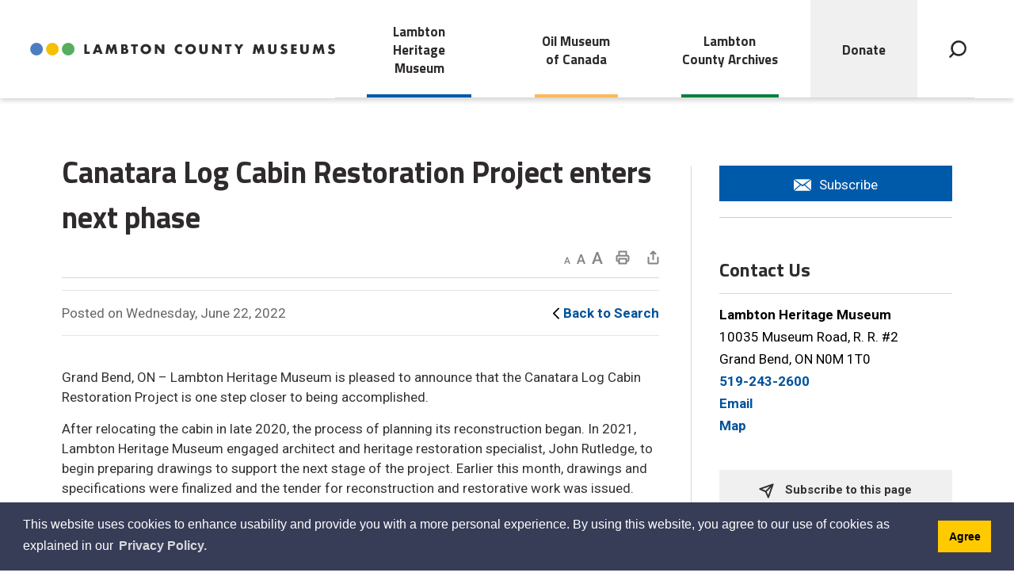

--- FILE ---
content_type: text/html; charset=utf-8
request_url: https://www.lambtonmuseums.ca/en/news/canatara-log-cabin-restoration-project-enters-next-phase.aspx
body_size: 27039
content:




<!DOCTYPE html>
<html lang="en" xml:lang="en" xmlns="http://www.w3.org/1999/xhtml">
<head>
<script type="text/javascript">
    var esol_ico_width = 0;

    try {
        esol_ico_width = window.innerWidth
            || document.documentElement.clientWidth
            || document.body.clientWidth;
    } catch (err) { }

    var iCreateObject =
    {
        isSiteInICreateMode: "False".toLowerCase() == "true",
        lang: "en",
        isIe8: false,
        corpHome: "https://www.lambtonmuseums.ca/",
        corpRoot: "/",
        gaTrackingCode: 'UA-133750931-1',
        isSiteInLocalDevelopment: 'False'.toLowerCase() == "true",
        calendarUrl: 'https://calendar.lambtonmuseums.ca/',
        isSiteInPreviewMode: 'False'.toLowerCase() == "true",
        isiCreateGeneratedPage: 'False'.toLowerCase() == "true",
        newsFeeds: {},
        isMobile: esol_ico_width <= 767,
        iCreateTheme: '',
        fullPageUrl: 'https://www.lambtonmuseums.ca/en/news/canatara-log-cabin-restoration-project-enters-next-phase.aspx',
        iCreatePageId: 288820,
        iCreateHome: 'https://ic12.esolg.ca/',
        editorHotKey: 'f9_f9',
        newsEmergencyBannerUrl: '/Modules/NewsModule/services/getAlertBannerFeeds.ashx',
        newsHost: '',
        languageResources: {"Modules_News_controls_Global_ViewMoreLinkTitle":"Click to view all","Modules_News_controls_Global_PauseAlert":"Pause","Modules_News_BlogComments_ErrorAuthorInvalidCharacters":"Comment Author include invalid characters","Common_includes_quicklinksAdvanced_Section3HeaderText":"News Centre","Modules_email_emailattachment_Instructions":"Please enter your email address, subject and message, and click the \"Send Email\" button.  If your request requires follow-up, please be sure to include your full name, day-time phone number and any relevant address information in the text of your email message.","Common_Includes_skipNavigation_SkipContentTitleText":"Skip Navigation and go to Content","Modules_News_Search_RefreshText":"Refresh","Modules_News_BlogPost_FeedLabel":"Feed","Modules_PageSubscription_GetPageSubscriptionForm_LastNameLabel":"Last Name","Modules_PageSubscription_GetPageSubscriptionForm_EmailFormatError":"Email is not in a valid format.","Modules_News_index_BackLinkTitleText":"Back to News","Modules_News_BlogSearch_CommentsLinkAltText":"link to Comments","Modules_News_controls_EmergencyAlertBanner_AttachmentTitle":"Attachments","Modules_PageSubscription_GetPageSubscriptionForm_LastNameError":"Last Name is a required field","Modules_News_BlogPost_ItemPlaceholder":"Enter item","Modules_AtoZ_BackToTop":"Back to Top","Modules_News_BlogComments_SubmitText":"Submit","Modules_search_hosted_OccurrencesText":"\u003cstrong\u003eoccurrences\u003c/strong\u003e:","Modules_Contact_Controls_BasicSearch_SearchFormLegend":"Search","Modules_News_BlogComments_ErrorAuthorBlank":"Comment Author must not be blank","Modules_email_Global_SubmitTitleText":"Click to Send Email","Modules_AtoZ_BackToTopTitleText":"Click to go Back To Top","Modules_News_Global_NewPostLinkTitle":"New Post","Modules_search_controls_Global_PlaceHolderText":"Search","Modules_email_emailattachment_NoIdError":"No Id has been specified please try again...","Modules_News_Global_RelatedPhotosText":"Related Photos","Modules_search_hosted_BasicSearchLabelText":"Basic Search","Modules_email_emailattachment_ErrorName":"Your name is required.","Common_Includes_popups_footerPopupCalendarC_Zone2Title":"Programs","Modules_News_BlogPost_PostText":"Post","Common_Includes_popups_footerPopupCalendarC_Zone1Title":"Events","Modules_News_BlogPost_ContactEmailLabel":"Contact Email","Common_Includes_headInterior_TableScrollMessage":"Scroll right to view complete table","Modules_News_Global_AttachmentsHeading":"Attachments","Modules_PageSubscription_controls_pageSubscriptionButton_ButtonText":"Subscribe to this page","Common_includes_facebookTicker_FacebookTitleText":"Link to Twitter","Common_Includes_IdLikeToDropdown_IdLikeToText":"I want to...","Modules_News_BlogPost_ImagesLabel":"Images (Image types allowed: PNG, JPEG, BMP, GIF)","Common_includes_quicklinksAdvanced_Section5ImageAltText":"Locate a Facility Image","Modules_Calendar_controls_Global_ViewAllTitleText":"View All Events","Modules_News_Search_PageNumberText":"Page Number","Modules_PageSubscription_GetPageSubscriptionForm_FormTitleText":"Subscribe to","Modules_News_BlogSearch_ArchiveHeaderText":"Archive","Modules_PageSubscription_GetPageSubscriptionForm_FirstNameLabel":"First Name","Modules_PageSubscription_GetPageSubscriptionForm_FirstNameError":"First Name is a required field","Modules_News_BlogPost_AttachmentLabel":"Attachments (Document types allowed: PDF, DOC, DOCX, XLS, XLSX)","Common_scripts_youTubePlayer_DescriptionTitleText":"Description","Modules_email_Global_CharactersRemaining":"characters left","Modules_News_Search_SearchBoxPlaceholder":"Search News...","Common_Includes_twitterFeed_ViewAllTitleText":"Link to Twitter","Modules_PDFBuilder_AddButtonText":"Add to Report","Common_Layouts_Homepage_TwitterFeedText":"Latest Tweets","Modules_News_BlogComments_CommentText":"Comment","Common_error_ErrorText":"Error","Common_Layouts_Global_MainMenuButton":"Menu","Common_includes_socialLinks_FollowUsText":"Follow Us","Modules_email_Global_SubmitText":"Send Email","Modules_email_emailattachment_AttachmentDelete":"Remove attached file","Common_Includes_IdLikeToDropdownMega_ViewAllText":"View All..","Modules_News_BlogPost_CancelText":"Cancel","Modules_News_BlogComments_CommentPluralText":"Comments","Modules_search_controls_search_SearchButtonAlt":"Go!","Common_scripts_youTubePlayer_TitleText":"Title","Modules_Contact_Controls_BasicSearch_SearchResultsHeading":"Search Results","Modules_Contact_Controls_PhoneDirectory_DialLinkTitleText":"Click to dial","Common_Layouts_Global_PauseText":"Pause","Modules_Contact_Controls_PhoneDirectory_CollapseAllText":"Collapse All","Modules_email_Global_CloseWindowText":"Close this Window","Modules_News_confirm_ErrorMessage":"Unfortunately an error has occured while processing your confirmation. \u003cbr /\u003e We apologize for the inconvenience.","Modules_News_controls_Global_ErrorFeed":"An error occurred - Unable to pull content","Modules_News_BlogComments_DislikeText":"Dislike","Modules_News_BlogComplete_BackToItemText":"Back to Item","Common_Layouts_Global_LogoAltText":"Lambton County Museums Logo","Common_Includes_mobileSubNavContainer_SubNavTitle":"More in this Section...","Modules_email_emailattachment_ErrorCaptcha":"Please select the \"I\\\u0027m not a robot\" button and try again.","Modules_News_BlogSearch_PostListTitle":"Latest Posts","Modules_search_hosted_BasicSearchPanelTitle":"Basic Search","Modules_email_emailattachment_ErrorMessage":"Invalid message. Your message should contain at least 1 character and no more than 2000.\\r\\nYou have entered","Modules_Polling_GetCurrentPoll_SubmitPollText":"Vote Now!","Modules_email_MailTo_NameLabel":"Your Name","Common_Includes_Actions_PrintPage":"Print This Page","Common_includes_quicklinksAdvanced_Section6HeaderText":"Contact Us","Modules_News_BlogPost_ErrorInvalidImage":"is not a valid image file.","Modules_Polling_PollFeedError":"Unable to pull Poll data","Common_Includes_IdLikeTo_ViewAllTitleText":"View More for","Common_Includes_LocateFacility_ViewAllText":"View All...","Modules_search_hosted_NoResults":"No Search Results","Modules_News_BlogSearch_SearchHeaderText":"Search","Common_scripts_responsiveScripts_MainNavToggleText":"Toggle section","Modules_News_index_RSSAltText":"Open new window to subscribe via RSS","Common_Includes_FooterNav_DesignedByText":"Designed by eSolutionsGroup","Common_Includes_mobileDropdown_CloseIconAltText":"Close menu icon","Modules_email_MailTo_RecipientEmailLabel":"Recipient Email","Modules_AtoZ_JavascriptDisabled":"\u003cp\u003eJavaScript Disabled. \u003c/p\u003e\u003cp\u003ePlease enable JavaScript to view this content.\u003c/p\u003e","Modules_News_BlogPost_ErrorMaxAttachments":"You have reached the maximum number of attachments allowed","Modules_search_hosted_SortByRelevence":"relevance","Modules_ChartingModule_ChartError":"An error occurred retrieving the chart","Modules_News_Global_BackToSearchTitle":"Link back to search page","Common_Includes_IdLikeToDropdownMega_IdLikeToText":"I\u0027d Like To...","Modules_News_BlogComments_CommentLabel":"Comment (maximum of 500 characters)","Modules_AtoZ_controls_AtoZBar_TitleText":"A to Z Listing","Modules_News_Global_TwitterShareText":"Tweet","Modules_News_BlogPost_Expiration90":"90 days","Modules_News_BlogPost_Expiration15":"15 days","Modules_News_BlogPost_Expiration30":"30 days","Modules_News_BlogPost_Expiration60":"60 days","Common_Login_ForgotPasswordText":"Forgot Password?","Modules_Calendar_controls_CalendarSocialTab_TitleText":"Events Calendar","Common_Includes_GoogleTranslate_GoogleTranslate_Text":"Translate","Modules_search_hosted_FindResultsText":"Find Results","Modules_News_BlogComments_CommentHeadingText":"Post a Comment","Modules_Calendar_controls_Global_NoEventsText":"No Events","Modules_News_controls_BrowserAlertBanner_CloseText":"Close Browser Alert Banner","Modules_email_emailattachment_EmailError":"We were unable to send your email at this time please try again later.","Modules_Contact_controls_PhoneDirectory_ExpandContactText":"Expand bullet for","Modules_email_MailTo_ValidationHeaderText":"The following errors require your immediate attention:","Modules_email_emailattachment_EmailLabel":"Your email Address","Modules_News_BlogPost_NewPostHeadingText":"New Post","Common_includes_quicklinksAdvanced_Section4TitleText":"Attend an Event","Common_idliketo_IdLikeToText":"I\u0026apos;d Like To...","Common_Includes_subNavTrigger_Text":"More","Modules_Calendar_controls_Global_FeedErrorText":"An error occured","Common_includes_facebookTicker_ErrorText":"An error occurred - Unable to pull content","Modules_search_controls_search_SearchButtonText":"Go!","Modules_Polling_PollResults_VotesLabel":"Votes","Modules_News_Search_NextPageText":"Go to next page","Modules_News_BlogComments_NameLabel":"Name","Modules_News_confirm_SuccessMessage":"Thank you for confirming your subscription; you will now receive our news items directly in your inbox.","Common_Includes_SocialMediaPlugin_PostedText":"Posted:","Modules_Calendar_controls_miniCalendar_PrevText":"View previous month","Modules_search_hosted_SearchAll":"Show Results for All Sites","Modules_Contact_Controls_BasicSearch_KeywordLabel":"Keyword","Common_Includes_IdLikeToDropdownMega_IdLikeToLinkTitleText":"View our I\u0027d Like To... page","Common_includes_quicklinksAdvanced_Section5HeaderText":"Locate a Facility","Modules_News_BlogPost_NamePlaceholder":"Your name","Modules_News_Global_BackToSearchText":"Back to Search","Modules_email_MailTo_CommentsLabel":"Comments","Modules_email_emailattachment_ErrorMessageAfterText":"character(s)","Modules_News_BlogSearch_CommentsText":"Comments","Modules_ChartingModule_DataSeriesColTitle":"Name","Modules_Contact_Controls_CategoryAtoZ_LetterLinkTitle":"Jump to","Modules_Contact_Controls_BasicSearch_SearchButtonText":"Search","Modules_News_BlogPost_SubscribeButtonText":"Subscribe to Blog","Modules_Calendar_controls_Global_EventLinkTitleText":"View event","Modules_News_Search_LastPageText":"Go to last page","Modules_News_BlogPost_ContactNameLabel":"Contact Name","Common_includes_quicklinksAdvanced_Section5TitleText":"Locate a Facility","Modules_News_Services_getTopFiveBlogs_NoBlogText":"No Blogs","Modules_search_hosted_PagingNext":"Next","Modules_search_hosted_PagingText":"Viewing {0} to {1} of {2} results","Common_Includes_subNavTrigger_IconAltText":"Show or hide navigation","Modules_PageSubscription_GetPageSubscriptionForm_EmailLabel":"Email Address","Modules_PageSubscription_GetPageSubscriptionForm_EmailError":"Email is a required field","Modules_News_Search_AccordionOpenCloseText":"Expand/Minimize","Modules_News_controls_Global_PauseAlertTitleText":"Pause Alert","Common_Includes_socialCornerLinks_IconImageAltText":"Social Corner icon","Common_includes_quicklinksAdvanced_Section2HeaderText":"Stay Informed","Modules_News_BlogPost_ContactPhoneLabel":"Contact Phone","Common_includes_twitterTicker_TwitterTitleText":"Link to Twitter","Modules_News_BlogPost_ErrorCreatingBlog":"Error occurred while creating blog item.","Modules_News_BlogPost_SubmitText":"Submit","Common_includes_quicklinksAdvanced_Section3TitleText":"News Centre","Modules_email_MailTo_ErrorYourEmailInvalid":"Sender email is invalid","Modules_News_BlogPost_DescriptionLabel":"Description","Modules_News_Search_ReadMoreText":"Read More","Modules_News_BlogPost_ErrorInvalidDocument":"is not a valid document file.","Modules_search_hosted_ClearButtonText":"Clear","Modules_Polling_GetCurrentPoll_ViewPollResultsTitleText":"Click to View Results","Modules_PDFBuilder_PrintButtonTitleText":"Click to review, download and print report","Modules_News_BlogPost_PostingExpirationLabel":"Expiration Date","Common_Includes_socialMediaPlugin_TwitterViewAllText":"View Twitter Page...","Modules_Polling_PollResults_BackText":"Back","Modules_search_hosted_KeywordAllText":"with \u003cstrong\u003eall of the words\u003c/strong\u003e:","Modules_email_emailattachment_ErrorFileTooLarge":"File Size exceeds {0}MB file limit...","Modules_News_Search_ReadMoreTitleText":"Read More","Modules_search_hosted_KeywordExactText":"with the \u003cstrong\u003eexact phrase\u003c/strong\u003e:","Common_Includes_Actions_TextDecrease":"Decrease text size","Common_includes_quicklinksAdvanced_Section4HeaderText":"Attend an Event","Common_Includes_IdLikeTo_ViewAllLinkText":"View More...","Modules_News_BlogComments_LikeText":"Like","Modules_News_BlogPost_ContactEmailPlaceholder":"Enter email","Modules_News_Search_PageConnectorText":"of","Modules_News_BlogPost_ErrorFileReaderNotSupport":"This browser does not support HTML5 FileReader.","Common_includes_quicklinksAdvanced_Section2ImageAltText":"Stay Informed Image","Common_Includes_Share_ShareImageAlt":"Share This Page","Modules_News_controls_Global_JavascriptDisabledText":"JavaScript is disabled. Please enable JavaScript to view this content.","Modules_News_BlogComments_ErrorCaptcha":"Google Authentication (I\u0027m not a robot) must be checked.","Modules_News_controls_NewsSocialTab_HeaderLinkTitleText":"News","Modules_News_BlogSearch_ArchiveMonthPlaceholderText":"Select Month","Common_Includes_subFooter_TwitterPauseText":"Pause","Modules_email_MailToTemplate_TemplateText":"{5} ({0}) has sent you information from the \u003ca href=\u0027{1}\u0027\u003e{2}\u003c/a\u003e website.\u003cbr /\u003e\u003cbr /\u003e\r\n\u003cb\u003eMessage:\u003c/b\u003e\u003cp style=\u0027padding: 20px;\u0027\u003e{3}\u003c/p\u003e","Modules_News_BlogComments_ReplyTitleText":"Click to reply","Modules_Contact_Controls_PhoneDirectoryWithPhoto_NoImageAltText":"No image to display","Modules_Polling_GetCurrentPoll_ErrorNoOptionSelected":"Please select an option","Modules_News_Global_NoResults":"No Results Found","Common_Includes_interiorQuicklinks_QuickLinksTitle":"Quick Links","Modules_News_controls_Global_BrowserAlertBannerCloseText":"Close Old Browser Notification","Modules_search_hosted_KeywordAnyText":"with \u003cstrong\u003eat least one\u003c/strong\u003e of the words:","Modules_Polling_GetCurrentPoll_SubmitPollTitleText":"Click to Vote Now!","Modules_email_MailTo_ErrorYourEmailRequired":"Sender email is a required field","Modules_News_BlogPost_ItemLabel":"Item","Modules_search_hosted_AdvancedSearchText":"Advanced Search","Modules_News_BlogPost_ErrorNoCategory":"Category must be selected","Modules_Feedback_FeedbackText":"Feedback","Modules_News_Global_ErrorArticleNotFound":"The item you are looking for either doesn\u0027t exist or has been removed from the site. Sorry for the inconvenience.","Modules_AtoZ_SameWindowText":"View our","Modules_News_BlogPost_ErrorFileTooBig":"file size is over 1MB.","Modules_News_BlogPost_CategoryLabel":"Category","Modules_Polling_GetCurrentPoll_ErrorAlreadySubmitted":"You have already submitted a response to this poll!","Modules_email_emailattachment_EmailTemplate":"{0}{0}-------------------------------------{0}Origin: {1}{0}-------------------------------------{0}{0}This email was sent to you by {2} through {3}.","Modules_News_Global_PostedDateText":"Posted on","Common_Includes_Actions_Email":"Email This Page","Modules_News_controls_Global_NextAlertTitleText":"Next Alert","Modules_News_controls_BrowserAlertBanner_Message":"It appears you are trying to access this site using an outdated browser.  As a result, parts of the site may not function properly for you.  We recommend updating your browser to its most recent version at your earliest convenience.","Common_Layouts_Interior_RelatedLinksText":"Related Links","Common_Layouts_Global_MainMenuClose":"Close main menu","Common_includes_quicklinksAdvanced_Section6TitleText":"Contact Us","Modules_PageSubscription_GetPageSubscriptionForm_SubscribeText":"Subscribe","Common_includes_quicklinksAdvanced_Section1SubHeaderText":"You spoke, we acted...","Modules_Calendar_controls_Global_LoadingText":"Loading","Modules_News_BlogComments_CategoryText":"Category","Modules_News_Search_SearchButtonTitleText":"News Search","Modules_Calendar_controls_miniCalendar_MonthTitleText":"View","Common_scripts_icrtTicker_PlayText":"Play","Common_includes_quicklinksAdvanced_Section1HeaderText":"Get Involved","Modules_Contact_Controls_PhoneDirectoryWithPhoto_EditButtonText":"Edit","Modules_News_Search_SearchBoxTitle":"Search News","Modules_News_BlogPost_NameLabel":"Name","Modules_Polling_PollResults_ChoiceLabel":"Choice","Modules_email_emailattachment_NameLabel":"Your Name","Modules_email_scripts_DisabledMessage":"Sorry, email is disabled within iCalendar or iBlog generated pages","Common_Includes_subFooter_TwitterFeedTitleText":"Recent Tweets","Modules_email_emailattachment_AttachmentDeleteText":"Remove","Modules_PageSubscription_Global_CloseText":"Close","Modules_PDFBuilder_AddLinkTitleText":"Click to add this page to the report","Modules_search_hosted_ShowText":"Show","Modules_News_controls_Global_LoadingText":"Loading...","Modules_News_controls_Global_NextAlertText":"Next","AriaLabel_Common_GoogleTranslate":"Google Translate Widget","Modules_News_BlogComments_ErrorCommentBlank":"Comments must not be blank.","Common_Includes_skipNavigation_SkipContentText":"Skip to Content","Common_Includes_subFooter_TwitterIconAltText":"Twitter logo","Modules_email_emailattachment_ErrorInvalidEmail":"Invalid email address.","Modules_email_MailTo_ErrorEmailRequired":"Recipient email is a required field","Modules_News_BlogComments_PostedBy":"Posted By","Modules_News_BlogSubmitSuccess_BackText":"Back","Modules_email_emailattachment_EmailSuccess":"Your email has been sent...","Modules_email_MailTo_ErrorSendingEmail":"Could not send email","Modules_search_hosted_OccurrencesAnywhere":"anywhere in the page","Common_Layouts_Global_LogoLinkText":"Click to return to the homepage","Modules_search_hosted_OccurrencesUrl":"in the URL of the page","Modules_News_controls_Global_PreviousAlertText":"Previous","Modules_email_MailTo_Instructions":"To email this page, fill in the form below and click the \u003cem\u003eSend Email\u003c/em\u003e button","Modules_search_hosted_KeywordExcludeText":"\u003cstrong\u003ewithout\u003c/strong\u003e the words:","Common_Includes_footerSitemap_ViewAllLinkText":"View All...","Common_Includes_Share_EmailText":"Email","Common_Includes_mobileNav_MenuIconAltText":"Main menu icon","Common_includes_quicklinksAdvanced_Section1TitleText":"Get Involved","Modules_News_BlogSearch_SearchText":"Search","Modules_email_emailattachment_AttachmentAdd":"Add attachment","Modules_AtoZ_controls_AtoZBar_LinkTitleText":"a to z","Common_Includes_Share_ShareProviderImageAlt":"Open new window to share this page via","Common_includes_twitterTicker_ErrorText":"An error occurred - Unable to pull content","Common_includes_quicklinksAdvanced_Section1ImageAltText":"Get involved image","Modules_News_BlogSearch_SearchPlaceholderText":"What are you looking for?","Modules_News_BlogComplete_ThankYouMessage":"Thank you for submitting your comments.","Common_sitemap_SiteMapText":"Sitemap","Modules_search_hosted_OccurrencesTitle":"in the title of the page","Modules_search_hosted_PagingPrevious":"Previous","Modules_email_emailattachment_MessageLabel":"Your Message","Modules_Calendar_controls_Global_ViewAllText":"View More","Common_scripts_youTubePlayer_DescriptionText":"Created using HTML elements, videos are loaded and played from the server or Youtube.","Modules_Calendar_controls_miniCalendar_NextText":"View next month","Modules_News_BlogComments_ReplyText":"Reply","Modules_email_Global_CloseWindowTitleText":"Close this Window","Modules_News_controls_BrowserAlertBanner_AlertTitle":"Browser Compatibility Notification","Modules_search_hosted_SearchButtonText":"Search","Modules_search_hosted_SearchSiteOnly":"Show Results for This Site Only","Common_Includes_breadCrumbs_HomeText":"Home","Modules_News_BlogSubmitSuccess_SuccessMessage":"Thank you for submitting your item.","Modules_News_BlogSubmitSuccess_BackTitleText":"link back to submit a blog page","Modules_News_BlogPost_ContactNamePlaceholder":"Enter name","Modules_News_controls_Global_ViewMoreText":"View All","Modules_PageSubscription_ConfirmationDialog_TitleText":"Page Subscription Confirmation","Modules_News_Search_PageNumberTotalText":"Displaying","Modules_News_BlogPost_ErrorMaxImages":"You have reached the maximum number of images allowed","Common_Includes_Share_EmailImageAlt":"Email this page","Modules_News_Global_SubscribeText":"Subscribe","Common_Layouts_Homepage_NewsTickerTitle":"Latest News","Modules_News_controls_Global_PreviousAlertTitleText":"Previous Alert","Modules_News_Search_MonthNames":"[\u0027January\u0027, \u0027February\u0027, \u0027March\u0027, \u0027April\u0027, \u0027May\u0027, \u0027June\u0027, \u0027July\u0027, \u0027August\u0027, \u0027September\u0027, \u0027October\u0027, \u0027November\u0027, \u0027December\u0027]","Modules_email_scripts_NotSupportedMessage":"Your browser is not capable of performing this operation!","Common_Includes_popups_footerPopupCalendarA_Zone3Title":"Upcoming Events","Modules_News_controls_NewsSocialTab_HeaderText":"News","Modules_search_ResultsTitle":"Search Results","Modules_PageSubscription_GetPageSubscriptionForm_PageSubscriptionTitle":"Page Subscription","Modules_email_MailTo_YourEmailLabel":"Your Email","Common_Includes_breadCrumbs_HomeTitleText":"Homepage ","Modules_News_Global_CharacterCountLabel":"Character count","Modules_News_Global_FacebookLikeTitle":"facebook like button","Modules_email_emailattachment_BrowseTitleText":"Browse to select a file","Modules_email_emailattachment_AttachmentLabel":"Attachment","Modules_Polling_PollResults_ThankYouMessage":"Thank you for your submission!","Common_Includes_mobileDropdown_CloseLinkText":"Close menu","Common_scripts_icrtTicker_PauseText":"Pause","Modules_email_MailTo_ErrorEmailInvalid":"Recipient email is invalid","Modules_News_BlogSearch_FeaturePostsHeaderText":"Featured Posts","Common_includes_browseAloud_BrowseAloudText":"BrowseAloud","Modules_Contact_Controls_PhoneDirectory_ExpandAllText":"Expand All","Modules_search_hosted_ToggleText":"Toggle","Modules_AtoZ_LoadingMessage":"Loading...","Modules_News_Search_FirstPageText":"Go to first page","Modules_News_Global_MaxCharactersReached":"Reached maximum characters allowed","Common_includes_quicklinksAdvanced_Section2TitleText":"Stay Informed","Modules_search_hosted_ResultsTitle":"Search Results","Modules_News_controls_Global_EmergencyAlertBannerCloseText":"Close Alert Banner","Common_Includes_socialCornerLinks_LinkTitleText":"Social Corner","Modules_News_BlogComments_ErrorInvalidCharacters":"Comments include invalid characters","Modules_News_Global_SubscribeTitleText":"Click to subscribe","Modules_email_emailattachment_EmailAutoReplyBodyTemplate":"This message is to confirm receipt of your recent email to the {1}{0}{0}Thank you,{0}{1}","Common_Includes_socialMediaPlugin_TwitterViewAllTitleText":"View Our Twitter Page","Modules_PDFBuilder_AddButtonTitleText":"Click to add this page to the report","Modules_News_Global_NewPostLinkText":"New Post","Modules_News_BlogPost_PostingDateTimeLabel":"Posting Date \u0026amp; Time","Modules_Polling_PollResults_BackTitleText":"Click to go Back","Modules_News_controls_Global_PlayAlert":"Play","Modules_Polling_GetCurrentPoll_ViewPollResultsText":"View Results","Modules_email_emailattachment_SubjectLabel":"Subject","Modules_News_Global_PostedOnText":"Posted On","Modules_email_emailattachment_AttachmentMaximum":"Maximum number of attachments reached","Modules_News_BlogPost_DetailText":"Details","Modules_PageSubscription_GetPageSubscriptionForm_CaptchaError":"Please check I\u0026apos;m not a robot.","Common_Includes_Actions_TextDefault":"Default text size","Common_Layouts_Global_PauseTitle":"Pause","Common_includes_quicklinksAdvanced_Section4ImageAltText":"Attend an Event Image","Modules_News_Search_PreviousPageText":"Go to previous page","Modules_News_BlogPost_ContactPhonePlaceholder":"Enter phone","Modules_News_BlogComplete_BackToItemTitleText":"Click to go back to item","Common_pagenotfound_PageNotFoundText":"Page Not Found","Common_Includes_socialCornerLinks_Text":"Social Corner","Modules_News_controls_EmergencyAlertBanner_AttachmentLinkTitle":"Click to view","Common_Includes_twitterFeed_ErrorText":"An error occurred - Unable to pull content","Modules_PDFBuilder_PrintButtonText":"Download and Print Report","Modules_News_index_BackLinkText":"Back to Search","Common_includes_quicklinksAdvanced_Section3ImageAltText":"News Centre Image","Modules_News_BlogSearch_ItemLinkTitle":"View item","Modules_AtoZ_NewWindowText":"Open new window to view","Modules_PDFBuilder_LogoAltText":"Lambton County Museums Logo","Modules_Calendar_controls_Global_JavascriptDisabled":"JavaScript is disabled. Please enable JavaScript to view this content.","Modules_Polling_GetCurrentPoll_PollNotAvailable":"Poll Not Available","Modules_News_controls_NewsFeedPlugin_PluginTitleText":"Latest News","Common_Includes_Actions_TextIncrease":"Increase text size","Common_scripts_youTubePlayer_FeedErrorText":"Error retrieving youtube feed","Modules_search_controls_search_SearchButtonTitle":"Click to view search page.","Modules_PDFBuilder_AddLinkText":"+","Common_includes_quicklinksAdvanced_Section6ImageAltText":"Contact Us","Common_Includes_mobileNav_ContactIconAltText":"Contact Us","Modules_PageSubscription_GetPageSubscriptionForm_CancelText":"Cancel","Modules_email_emailattachment_EmailAutoReplySubject":"(Automatic Reply) Thank you for contacting the ","Common_scripts_youTubePlayer_ChannelUserErrorText":"Error, the user/channel provided either was not found or has no data","Modules_Polling_PollResults_TotalLabel":"% Total","Modules_search_hosted_SortByText":"\u003cstrong\u003esort\u003c/strong\u003e by:","Common_includes_quicklinksAdvanced_Section1Icon1Alt":"Get Involved","Common_includes_quicklinksAdvanced_Section1Icon3Alt":"Get Involved","Common_includes_quicklinksAdvanced_Section1Icon2Alt":"Get Involved","Common_includes_quicklinksAdvanced_Section1Icon4Alt":"Get Involved","Modules_search_hosted_SortByDate":"date","Modules_News_BlogComments_ErrorCommentTooLong":"Comments must be less than 500 characters."},
        siteTitle: 'Lambton County Museums'
    }

    var myStringArray = "".split(',');
    for(var i = 0; i < myStringArray.length; i++)
    {
        var mySubstring = myStringArray[i].split('|');
        iCreateObject.newsFeeds[mySubstring[0]] = mySubstring[1];
    }

    try {
        if (document.location.href.toLowerCase().indexOf('https://') == 0) {
            iCreateObject.corpHome = 'https://' + iCreateObject.corpHome.substring(8);
        }
    } catch (err) { }

    if (iCreateObject.isSiteInLocalDevelopment)
        console.log(iCreateObject);

</script>


<meta http-equiv="Content-Style-Type" content="text/css">
<meta http-equiv="Content-Script-Type" content="text/javascript">
<meta name="viewport" content="width=device-width, initial-scale=1.0, minimum-scale=1.0, user-scalable=yes" />

<!--This is only needed if you are using the Google translate widget-->
<meta name="google-translate-customization" content="64f17b6d9cb6233b-e59f9de7b0b09f30-g4ca0816f9369ddc5-e"/>





<link href="https://fonts.googleapis.com/css?family=Roboto:400,400i,500,700,700i|Titillium+Web:400,400i,600,600i,700,700i&display=swap" rel="stylesheet" type="text/css">
<link rel="apple-touch-icon" sizes="180x180" href="/apple-touch-icon.png" />
<link rel="icon" type="image/png" href="/favicon-32x32.png" sizes="32x32" />
<link rel="icon" type="image/png" href="/favicon-16x16.png" sizes="16x16" />
<link rel="mask-icon" href="/safari-pinned-tab.svg" color="#e3001b" />

<link rel="manifest" href="/site.webmanifest" />
<meta name="msapplication-TileColor" content="#ffffff">
<meta name="theme-color" content="#ffffff"/>

<link href="/Common/styles/styles.css?v=2" rel="stylesheet" type="text/css" media="screen" />
<link href="/Common/styles/icreate.css" rel="stylesheet" type="text/css" media="screen" />
<link href="/Common/styles/print.css" rel="stylesheet" type="text/css" media="print" />
<link href="https://js.esolutionsgroup.ca/js/libs/media-element/2.13.2/mediaelementplayer.min.css" rel="stylesheet" type="text/css" media="screen" />

 <!-- Modernizr needs to be in head to preview FOUC. Best after stylesheet references -->
<script type="text/javascript" src="/Common/scripts/modernizr.min.js"></script>

<script type="text/javascript" src="https://js.esolutionsgroup.ca/js/libs/jquery/1.11.2/jquery.min.js"></script>

<link href="https://js.esolutionsgroup.ca/js/libs/jquery-ui/1.10.4/resources/themes/base/jquery-ui.min.css" rel="stylesheet" type="text/css" media="screen" />
<script type="text/javascript" src="https://js.esolutionsgroup.ca/js/libs/jquery-ui/1.11.2/jquery-ui.min.js"></script>
<script type="text/javascript" src="https://js.esolutionsgroup.ca/js/libs/jquery_cookie/1.4.0/jquery.cookie.min.js"></script>
<script type="text/javascript" src="https://js.esolutionsgroup.ca/js/libs/hover-intent/1.8.0/jquery.hoverIntent.min.js"></script>
<script type="text/javascript" src="https://js.esolutionsgroup.ca/js/libs/jquery_superfish/1.7.4/superfish.min.js"></script>
<script type="text/javascript" src="https://js.esolutionsgroup.ca/js/libs/media-element/2.13.2/mediaelement-and-player.min.js"></script>
<script type="text/javascript" src="https://js.esolutionsgroup.ca/js/libs/icreate-date/1.0.0/icrt-toDateTimeString.min.js"></script>
<script type="text/javascript" src="https://js.esolutionsgroup.ca/js/libs/jquery_linkify/1.1.6/jquery.linkify.min.js"></script>
<script type="text/javascript" src='/Common/scripts/general.js'></script>
<script type="text/javascript" src='/Common/scripts/quicklinks-dropdown.js'></script>
<script type="text/javascript" src='/Common/scripts/jquery.matchHeight-min.js'></script>
<script type="text/javascript" src='/Modules/email/scripts/email.js'></script>
<link href="https://js.esolutionsgroup.ca/js/libs/jquery_contextmenu/skins/1.0.0/contextMenu.min.css" rel="stylesheet" type="text/css" media="screen" />
<script type="text/javascript" src="https://js.esolutionsgroup.ca/js/libs/jquery_contextmenu/1.0.0/jquery.contextMenu.min.js"></script>



<script type="text/javascript">
    $(function () {

        // For Compare Mode
        if (iCreateObject.isSiteInICreateMode && iCreateObject.isiCreateGeneratedPage) {
            $("#uberMain").addClass("compare-mode");
        }

		// Drop-down lists
		$('#nav').superfish({
			cssArrows: false,
			speed: 'normal',
			speedOut: 'fast'
		});

		if (!iCreateObject.isSiteInICreateMode) {
			$('video,audio').mediaelementplayer({
				// if the <video width> is not specified, this is the default
				defaultVideoWidth: 480,
				// if the <video height> is not specified, this is the default
				defaultVideoHeight: 270,
				// if set, overrides <video width>
				videoWidth: -1,
				// if set, overrides <video height>
				videoHeight: -1,
				// width of audio player
				audioWidth: 400,
				// height of audio player
				audioHeight: 30,
				// initial volume when the player starts
				startVolume: 0.8,
				// useful for <audio> player loops
				loop: false,
				// enables Flash and Silverlight to resize to content size
				enableAutosize: true,
				// the order of controls you want on the control bar (and other plugins below)
				features: ['playpause', 'progress', 'current', 'duration', 'tracks', 'volume', 'fullscreen'],
				// Hide controls when playing and mouse is not over the video
				alwaysShowControls: false,
				// force iPad's native controls
				iPadUseNativeControls: false,
				// force iPhone's native controls
				iPhoneUseNativeControls: false,
				// force Android's native controls
				AndroidUseNativeControls: false,
				// forces the hour marker (##:00:00)
				alwaysShowHours: false,
				// show framecount in timecode (##:00:00:00)
				showTimecodeFrameCount: false,
				// used when showTimecodeFrameCount is set to true
				framesPerSecond: 25,
				// turns keyboard support on and off for this instance
				enableKeyboard: true,
				// when this player starts, it will pause other players
				pauseOtherPlayers: true,
				// array of keyboard commands
				keyActions: []
			});
		}
	});

	function PrintScreen() {
		if (iCreateObject.isSiteInICreateMode) {
			showNAMessage();
		} else {
			window.print();
		}
	}
</script>

<link href="https://customer.cludo.com/css/overlay/cludo-search-default.min.css" type="text/css" rel="stylesheet" />
<!--[if lte IE 9]>
<script src="https://api.cludo.com/scripts/xdomain.js" slave="https://api.cludo.com/proxy.html" type="text/javascript"></script>
<![endif]-->
<link rel="stylesheet" type="text/css" href="https://cdnjs.cloudflare.com/ajax/libs/cookieconsent2/3.1.0/cookieconsent.min.css">
<script src="https://cdnjs.cloudflare.com/ajax/libs/cookieconsent2/3.1.0/cookieconsent.min.js"></script>
<script>
    window.addEventListener("load", function() {
        var popupElement;
        window.cookieconsent.initialise({
            palette: {
                "popup": {
                    "background": "#373D57"
                },
                "button": {
                    "background": "#ffca00"
                }
            },
            content: {
                "message": "This website uses cookies to enhance usability and provide you with a more personal experience.  By using this website, you agree to our use of cookies as explained in our ",
                "dismiss": "Agree",
                "link": "Privacy Policy.",
                "href": "www.lambtonmuseums.ca/privacy",
                close: '&#x274c;',
            },
            "cookie": {
                "domain": ".lambtonmuseums.ca",
                "path": "/",
                "expiryDays": "365"
            },
            onStatusChange: function(status, chosenBefore) {
                var hasConsented = this.hasConsented();
                if (hasConsented) {
                    document.body.classList.add("hasConsented");
                }
            },
            window: '<div role="dialog" aria-label="Cookie Prompt" aria-describedby="cookieconsent:desc" class="cc-window {{classes}}">{{children}}</div>',
            elements: {
                messagelink: '<span id="cookieconsent:desc" class="cc-message">{{message}} <a aria-label="Privacy Policy" tabindex="0" class="cc-link" href="https://{{href}}">{{link}}</a></span>',
                dismiss: '<a aria-label="Agree to cookie message" tabindex="0" class="cc-btn cc-dismiss">{{dismiss}}</a>',
            }
        }, function(popup) {
            popupElement = popup;
        }, function(err) {
            //console.error(err);
        });

        $(".cc-dismiss").keyup(function(event) {
            var code = event.keyCode || event.which;
            if (code == 13 || code == 27) { //Enter keycode
                popupElement.close();
            }
        });

        function hasClass(element, className) {
            document.body.classList.add("hasConsented");
        }

        var myDiv = document.getElementsByClassName('cc-window')[0];
        hasClass(myDiv, 'cc-invisible');
    });
</script>




<link href="/Common/styles/int.css" rel="stylesheet" type="text/css" media="screen" />


<link href="/Modules/NewsModule/styles/blog_post.css" rel="stylesheet" type="text/css" media="screen" />


<script type="text/javascript">
    if (!$("script[src='https://js.esolutionsgroup.ca/js/libs/ios_slider/structure/1.3.42/jquery.iosslider.min.js']").length) {
        var script = document.createElement('script');
        script.setAttribute('src', 'https://js.esolutionsgroup.ca/js/libs/ios_slider/structure/1.3.42/jquery.iosslider.min.js');
        script.setAttribute('type', 'text/javascript');
        $('head').append(script);
    }
</script>


<script type="text/javascript">
    function icrt_table_resize() {
        if (!iCreateObject.isSiteInICreateMode || iCreateObject.isSiteInPreviewMode) {

            var contentWidth = ($('#printAreaContent').width());
            
            $('#printAreaContent table').each(function (index, item) {
                var contentRow = $(item).closest('.fbg-row');
                
                if ((contentRow.length && $(this).width() > $(contentRow).width()) || $(this).width() > contentWidth) {
                    if ($(this).parent('.tableContainer').length == 0){
                        $(this).wrap('<div class="tableContainer" />');
                        var wideTable = $(this).addClass('wideTable');
                        
                        var wideTableContainer = $(wideTable).parent();
                        $('<div class="tableContainerHead">Scroll right to view complete table</div>"').insertBefore(wideTableContainer);
                    }
                } else if ((contentRow.length && $(this).width() <= $(contentRow).width()) || $(this).width() <= contentWidth) {
                    if ($(this).parent('.tableContainer').length > 0){
                        $(this).parent().siblings('.tableContainerHead').detach();
                        $(this).unwrap();
                        $(this).removeClass('wideTable');
                    }
                }
            });

        }
    }
    $(window).load(function () {
        setTimeout(function () {
            icrt_table_resize();
        }, 0);
    });
     $(window).resize(function() {
        setTimeout(function () {
            icrt_table_resize();
        }, 0);
    });
</script>

<!-- Twitter Timeline -->
<script>
    window.twttr = (function (d, s, id) {
        var js, fjs = d.getElementsByTagName(s)[0],
            t = window.twttr || {};
        if (d.getElementById(id)) return t;
        js = d.createElement(s);
        js.id = id;
        js.src = "https://platform.twitter.com/widgets.js";
        fjs.parentNode.insertBefore(js, fjs);

        t._e = [];
        t.ready = function (f) {
            t._e.push(f);
        };

        return t;
    }(document, "script", "twitter-wjs"));
</script>

<link href="https://js.esolutionsgroup.ca/js/libs/media-element/2.13.2/mediaelementplayer.min.css" rel="stylesheet" type="text/css" media="screen" />

<script type="text/javascript">
	$(function() {
		if (!iCreateObject.isSiteInICreateMode) {
			$('video,audio').mediaelementplayer({
				// if the <video width> is not specified, this is the default
				defaultVideoWidth: 480,
				// if the <video height> is not specified, this is the default
				defaultVideoHeight: 270,
				// if set, overrides <video width>
				videoWidth: -1,
				// if set, overrides <video height>
				videoHeight: -1,
				// width of audio player
				audioWidth: 400,
				// height of audio player
				audioHeight: 30,
				// initial volume when the player starts
				startVolume: 0.8,
				// useful for <audio> player loops
				loop: false,
				// enables Flash and Silverlight to resize to content size
				enableAutosize: true,
				// the order of controls you want on the control bar (and other plugins below)
				features: ['playpause', 'progress', 'current', 'duration', 'tracks', 'volume', 'fullscreen'],
				// Hide controls when playing and mouse is not over the video
				alwaysShowControls: false,
				// force iPad's native controls
				iPadUseNativeControls: false,
				// force iPhone's native controls
				iPhoneUseNativeControls: false,
				// force Android's native controls
				AndroidUseNativeControls: false,
				// forces the hour marker (##:00:00)
				alwaysShowHours: false,
				// show framecount in timecode (##:00:00:00)
				showTimecodeFrameCount: false,
				// used when showTimecodeFrameCount is set to true
				framesPerSecond: 25,
				// turns keyboard support on and off for this instance
				enableKeyboard: true,
				// when this player starts, it will pause other players
				pauseOtherPlayers: true,
				// array of keyboard commands
				keyActions: []
			});
		}
	});

</script>

<script type="text/javascript" src='/Common/scripts/icrtShortcut.js'></script>
<script type="text/javascript">
    if (typeof String.prototype.endsWith !== 'function') {
        String.prototype.endsWith = function (suffix) {
            return this.indexOf(suffix, this.length - suffix.length) !== -1;
        };
    }
    $(document).ready(function () {
        var redirectUrl;
        if (location.href.indexOf('/edit_') > -1) {
            redirectUrl = location.href.replace('/edit_', '/');
        } else {
            var icreateBaseUrl = 'https://ic12.esolg.ca/';
            if (!icreateBaseUrl.endsWith('/')) {
                icreateBaseUrl += '/';
            }
            
            redirectUrl = icreateBaseUrl + 'icreate/modules/pageeditor3/page.srv?pageId=288820';
            
        }
        $(document).icrtShortcut({
            shortcutKey: 'f9_f9',
            redirectUrl: redirectUrl
        });
    });

</script>

<title>
	
        
    
        Canatara Log Cabin Restoration Project enters next phase
    
        - Lambton County Museums
</title>
    <meta name="description" content="" />

<script type="application/ld+json">{"@context":{"@vocab":"http://schema.org/"},"@type":"NewsArticle","mainEntityOfPage":{"@type":"WebPage","@id":"https://www.lambtonmuseums.ca/en/news/canatara-log-cabin-restoration-project-enters-next-phase.aspx"},"headline":"Canatara Log Cabin Restoration Project enters next phase","datePublished":"2022-06-22","dateModified":"2022-09-23"}</script>

<meta property="dcterms.issued" content="2022-06-22T12:56:42-0400" />
<meta property="og:title" content="Canatara Log Cabin Restoration Project enters next phase" />
<meta property="og:url" content="https://www.lambtonmuseums.ca/en/news/canatara-log-cabin-restoration-project-enters-next-phase.aspx" />
<meta property="og:image" content="https://www.lambtonmuseums.ca/en/news/resources/Images/2021.05.31-Canatara-Cabin-Plans-Taking-Shape---Paul-Beaudet-Roger-Hay-Ramy-John-Rutledge.png">
<link rel="stylesheet" type="text/css" media="screen" href="/Modules/NewsModule/styles/EmergencyAlertBanners.css" /><script type="text/javascript" src="/Common/scripts/textSize.js"></script><script type="text/javascript" src="https://js.esolutionsgroup.ca/js/libs/feedback-form/structure/2.9.1/feedbackStructure.min.js"></script><script type="text/javascript">$(function(){$(".feedbackLink").feedbackForm({
useDefaultIfNoIdIsSet: "True".toLowerCase() == "true",
baseUrl: "https://ic12.esolg.ca/feedback/api/1.0/",
getUrl: "client/11197018_LambtonCountyMuseums/default-form/en",
jsServerUrl: "https://js.esolutionsgroup.ca/js/libs/feedback-form/",
previewMode: false,
showButton: true,
pageTitle: document.title.replace(" - Lambton County Museums", "").trim(),
buttonText: "",
feedbackFormId: $("#FeedbackFormId") === undefined ? "" : $("#FeedbackFormId").val(),
language: 'en'
})});</script><script type="text/javascript" src="/Modules/Polling/PollModule.js"></script><script type="text/javascript" src="https://js.esolutionsgroup.ca/js/libs/jquery_gallery/1.2.4/jquery.gallery.min.js"></script><script type="text/javascript">$(function () {
    $(".eSolutionsGroupPhotoGalleryV2PlaceholderDiv").each(function () {
        var method = $(this).attr("method");
        var id = $(this).attr("id");
        if (id != '') {
            $(this).load(id, function () { return method; })
        } else {
            $(this).html('');
        }
    })
});</script><script type="text/javascript" src="/Modules/Calendar/scripts/CalendarFeedPluginV2.js"></script></head>
<body>
	
    <div aria-hidden="true">
    
    </div>
    
    <div class='	'>
         
<div id="EmergencyBannerWrapperOuter" class="hide">
    <div id="EmergencyBannerWrapper">
        <div id="EmergencyBannerWrapperInner">
            <div class="nocontent" id="EmergencyBanner" style="display: block;">
                <div class="bannerContainer" id="emergencyAlertBanners">
                    <div id="EmergencyBannerClose" role="contentinfo" aria-label="Close Alert Banner Notification">
                        <a class="Close" href="#" onclick="javascript: HideEmergencyAlertBanners();event.preventDefault();">Close Alert Banner</a>
                    </div>
                </div>
            </div>
        </div>
    </div>
</div>

        
    
    <input type="hidden" name="FeedbackFormId" id="FeedbackFormId" value="" />
    

        <div id="uber" class='interior newsDetails hideBanner layoutBuilder blogFeed navTab00 en'>
            <header class="nocontent">
                
<div id="skipContentWrapper" class="nocontent">			
    <a id="skipContentLink" title="Skip Navigation and go to Content" href="#mainContent">Skip to Content</a>			
</div>
                <div id="headerInner">
                    <div id="headerLeft">
                        <div id="logo" title="View our Homepage">
                            
<p id="defaultLogo">
    <a href="/en/index.aspx" title="Click to return to the homepage">
        

<img class="" src="/en/images/structure/logo.svg" alt="Lambton County Museums Logo" />

    </a>
</p>

                            
    
                        </div>
                        
<script type="text/javascript">
    var _element = $('#logo');
    _title = _element.attr('title');

    if(($('div#logo img').length) || ($('div#logo').has('div.eSolutionsGroupPhotoGalleryV2PlaceholderDiv').length)) {
        _element.addClass('hasImage');
        if (iCreateObject.isSiteInICreateMode) {
            _element.css('background','none');
        }
    }
    else {
        if (iCreateObject.isSiteInICreateMode && !iCreateObject.isSiteInPreviewMode) {
            _element.removeClass('hasImage');
            imgsrc = '/en/images/structure/logo.svg';
            var title = _title;
            var url = '/en/index.aspx';
            var target = "_self";
            _element.css("background", "url(" + imgsrc + ") no-repeat 0px 0px #FFFFFF").css("height","89px").css("width","350px").css("background-size","contain").attr("title", jQuery.trim(title) != "" ? title : _title);
            if (url != '' && !iCreateObject.isSiteInICreateMode || iCreateObject.isSiteInPreviewMode) {
                _element.attr("onclick", "javascript:window.open('" + url + "','" + target + "');");
            }
        }        
    }
  </script>
                        
<div class="mobileNav" aria-label="Mobile Nav">
    <a href="/contact">
        <img src="/Common/images/structure/mobilenav-contact-icon.svg" alt="Contact Us" />
    </a>
    <button id="menuTrigger" class="hamburger hamburger--squeeze" type="button" aria-label="Mobile Menu" aria-controls="navigation">
        <span class="hamburger-box">
            <span class="hamburger-inner"></span>
        </span>
    </button>
</div>
                    </div>
                    <!--headerLeft-->

                    <div id="headerRight">
                        

<nav id="mainNav" aria-label="Site Navigation">
    <ul id="nav">
        <li id="navTab01" class="current mobile-close"><a title="View our Lambton Heritage Museum page" href="/en/lambton-heritage-museum/lambton-heritage-museum.aspx" class="mainNavItem">Lambton Heritage Museum</a><div class="dropDownContainer sf-mega"><ul class="dropdown"><li><a title="View our Visit the Museum page" href="/en/lambton-heritage-museum/visiting-lhm.aspx" class="">Visit the Museum</a></li><li><a title="View our Events &amp;amp; Programs page" href="/en/lambton-heritage-museum/lhmevents.aspx" class="">Events</a></li><li><a title="View our Exhibits page" href="/en/lambton-heritage-museum/lhm-exhibits.aspx" class="">Exhibits</a></li><li><a title="View our Learn page" href="/en/lambton-heritage-museum/learn.aspx" class="">Learn</a></li><li><a title="View our Collections and Research page" href="/en/lambton-heritage-museum/lhm-collections-and-research.aspx" class="">Collections and Research</a></li><li><a title="View our Get Involved page" href="/en/lambton-heritage-museum/get-involved-lhm.aspx" class="">Get Involved</a></li><li><a title="View our News page" href="https://lambtonmuseums.news.esolg.ca/en?CategoryNames=Heritage+Museum+News&amp;TagWhiteList=" class="">News</a></li><li><a title="View our About Us page" href="/en/lambton-heritage-museum/about-lhm.aspx" class="">About Us</a></li></ul></div></li><li id="navTab02" class="current mobile-close"><a title="View our Oil Museum of Canada page" href="/en/oil-museum-of-canada/oil-museum-of-canada.aspx" class="mainNavItem">Oil Museum of Canada</a><div class="dropDownContainer sf-mega"><ul class="dropdown"><li><a title="View our Visit the Museum page" href="/en/oil-museum-of-canada/omc-visit-the-museum.aspx" class="">Visit the Museum</a></li><li><a title="View our Events &amp; Programs page" href="/en/oil-museum-of-canada/omc-events-and-programs.aspx" class="">Events</a></li><li><a title="View our Exhibits page" href="/en/oil-museum-of-canada/omc-exhibits.aspx" class="">Exhibits</a></li><li><a title="View our Learn page" href="/en/oil-museum-of-canada/omc-learn.aspx" class="">Learn</a></li><li><a title="View our Collections and Research page" href="/en/oil-museum-of-canada/omc-collections-and-research.aspx" class="">Collections and Research</a></li><li><a title="View our Get Involved page" href="/en/oil-museum-of-canada/get-involved-omc.aspx" class="">Get Involved</a></li><li><a title="View our News page" href="https://lambtonmuseums.news.esolg.ca/en?CategoryNames=Oil+Museum+News&amp;TagWhiteList=" class="">News</a></li><li><a title="View our About Us page" href="/en/oil-museum-of-canada/about-omc.aspx" class="">About Us</a></li></ul></div></li><li id="navTab03" class="current mobile-close"><a title="View our Lambton County Archives page" href="/en/lambton-county-archives/lambton-county-archives.aspx" class="mainNavItem">Lambton County Archives</a><div class="dropDownContainer sf-mega"><ul class="dropdown"><li><a title="View our Visiting the Archives page" href="/en/lambton-county-archives/visiting-lca.aspx" class="">Visit the Archives</a></li><li><a title="View our LCA Events &amp;amp; Programs page" href="/en/lambton-county-archives/lca-events-and-programs.aspx" class="">Events</a></li><li><a title="View our Exhibits page" href="/en/lambton-county-archives/lca-exhibits.aspx" class="">Exhibits</a></li><li><a title="Visit out Learn Page" href="/en/lambton-county-archives/learn.aspx" class="">Learn</a></li><li><a title="View our Collections and Research page" href="/en/lambton-county-archives/lca-collections-and-research.aspx" class="">Collections and Research</a></li><li><a title="View our Get Involved page" href="/en/lambton-county-archives/get-involved-lca.aspx" class="">Get Involved</a></li><li><a title="View our News page" href="https://lambtonmuseums.news.esolg.ca/en?CategoryNames=Archives+News&amp;TagWhiteList=" class="">News</a></li><li><a title="View our About Us page" href="/en/lambton-county-archives/about-us.aspx" class="">About Us</a></li></ul></div></li>
        <li class="donateBtn">
            <a id="donateBtn" class="mainNavItem" title="Donate" href="https://forms.lambtonmuseums.ca/Donations">Donate</a>
        </li>

         

<li class="SearchBtn">
    <button id="SearchBtn" class="mainNavItem" data-modal-id="searchModal">
        <img src="/Common/images/structure/search-icon.svg"" alt="" />
        <span class="assistiveTech-only">Open search bar</span>
    </button>
</li>
    </ul>
</nav>

                    </div>
                    <!--headerRight-->
                </div>
                <!--headerInner-->
            </header>
            <div id="uberMain" class="mainInterior">
                <main id="main" class="ic-container-fluid">
                    <div id="contentInt">
                        <div class="topContentWrapper" role="region" aria-label="Top Page Content">
                            <div class="topContent cf">
                                <div id="pageHeading" aria-labelledby="pageHeadingH1">
                                    <h1 id="pageHeadingH1">
                                        
    
        Canatara Log Cabin Restoration Project enters next phase
    
                                    </h1>
                                    
<div class="subNavTriggerContainer">
    <button class="subNavTrigger hamburger hamburger--squeeze" type="button" aria-label="Menu" aria-controls="navigation">
        <span class="hamburger-box">
            <span class="hamburger-inner"></span>
        </span>
    </button>
    <div class="triggerLabel">More</div>
</div>
                                </div>
                                <!--pageHeading-->
                            </div>
                            
<nav id="breadcrumbs" class="cf nocontent" aria-label="Breadcrumb Navigation">

</nav>

                            
<div id="actions" role="region" class="nocontent" aria-label="Action Links">
    <div class="actionsInner">
        <div class="resizeText"><!--TODO: LANGC: Get Translations for the title texts FEATURE: Make Language Content Dynamic -->
            <button class="textDecrease" title="Decrease text size">
                <img src="/Common/images/actions/text-decrease.svg" alt="" />
                <span class="assistiveTech-only">Decrease text size</span>
            </button>
            <button class="textDefault" title="Default text size">
                <img src="/Common/images/actions/text-reset.svg" alt="" />
                <span class="assistiveTech-only">Default text size</span>
            </button>
            <button class="textIncrease" title="Increase text size">
                <img src="/Common/images/actions/text-increase.svg" alt="" />
                <span class="assistiveTech-only">Increase text size</span>
            </button> 
        </div>
        <input type="hidden" id="hdnContent" name="hdnContent" />
	    <input type="hidden" id="hdnPage" name="hdnPage" />
        <!-- <div>
            <a id="emailLink" href="#" title="" class="emailLink" onClick="javascript: mailTo(event);">
			    <img src="/Common/images/actions/email.svg" alt="Email This Page" /></a>
        </div>
	    -->
        <div class="print">
            <button title="Print This Page" onclick="javascript: PrintScreen();">
                <img src="/Common/images/actions/print.svg" alt="" />
                <span class="assistiveTech-only">Print This Page</span>
            </button>
        </div>
        
<div id="Share" class="share">
	<button class="ShareLink" onclick="javascript: void(0);" title="">
        <img src="/Common/images/actions/share.svg" alt="" />
	</button>
    
	<ul id="ShareItemsPlaceholder" class="shareDropDown">
        <li>
            <a href="http://www.facebook.com/sharer.php?u=https%3a%2f%2fwww.lambtonmuseums.ca%2fen%2fnews%2fcanatara-log-cabin-restoration-project-enters-next-phase.aspx" title="" target="_blank" id="fbShare">
                <img src="/Common/images/share/icon-facebook.svg" alt="Open new window to share this page via Facebook" />
                <span>Facebook</span>
            </a>
        </li>
        <li>
            <a href="http://www.linkedin.com/shareArticle?mini=true&url=https%3a%2f%2fwww.lambtonmuseums.ca%2fen%2fnews%2fcanatara-log-cabin-restoration-project-enters-next-phase.aspx" title="" target="_blank" id="liShare">
                <img src="/Common/images/share/icon-linkedin.svg" alt="Open new window to share this page via LinkedIn" />
                <span>LinkedIn</span>
            </a>
        </li>
        
        <li>
            <a href="http://twitter.com/home?status=Check+out+https%3a%2f%2fwww.lambtonmuseums.ca%2fen%2fnews%2fcanatara-log-cabin-restoration-project-enters-next-phase.aspx" title="" target="_blank" id="twShare">
                <img src="/Common/images/share/icon-twitter.svg" alt="Open new window to share this page via Twitter" />
                <span>Twitter</span>
            </a>
        </li>

        <li>
            <a id="emailLink" href="#" onclick="javascript: mailTo(event);" title="">
                <img src="/Common/images/share/icon-email.svg" alt="Email this page" />
                <span>Email</span>
            </a>
        </li>
	</ul>
    
    <script type="text/javascript">
        if (!iCreateObject.isSiteInICreateMode) {
            $("#ShareItemsPlaceholder li").last().addClass("last");
        }
        else
        {
            $("#ShareItemsPlaceholder").empty();
        }

        if (/Android|webOS|iPhone|iPad|iPod|BlackBerry/i.test(navigator.userAgent)) {
            $("#Share a.ShareLink").click(function (event) {
                if (iCreateObject.isSiteInICreateMode) {
                    showNAMessage();
                }
                else {
                    event.preventDefault();
                    $("#Share").trigger("mouseenter");
                }
            });
        }
        //override the share links to current URL
        var curpage = encodeURIComponent(window.location);
        var curPageHeading = $(document).find("h1").length ? $.trim($("h1").text()).replace(/\s\s+/g, ' ') : $.trim($(document).find("title"));
        $("#fbShare").attr("href", "http://www.facebook.com/sharer.php?u=" + curpage);
        $("#liShare").attr("href", "http://www.linkedin.com/shareArticle?mini=true&url=" + curpage);
        $("#twShare").attr("href", "http://twitter.com/intent/tweet?text=Check+out+ " + curPageHeading + " " + curpage);
    </script>
</div>
	

    </div>
</div>


                        </div>
                        <div id="mainContent" tabindex="-1">
                            <div id="printArea">
                                <div style="display: none;" class="icreateTokenWrapper">
                                    
    
        <form id="frmToggleContent" action="#"><input type="hidden" id="hdnHideLeftContent" value=""><input type="hidden" id="hdnHideSubNav" value=""><input type="hidden" id="hdnHideRightContact" value=""><input type="hidden" id="hdnHideFeatureImage" value="hide"><input type="hidden" id="hdnHideEmergencyAlert" value=""><input type="submit" id="btnToggleContent" name="btnToggleContent" aria-label="Toggle Content" class="hideButton"></form>
    
                                </div>

                                <div class="newsHeaderInfo">
                                    <div class="blogPostDate"></div>
                                    
<div class="backToSearchWrapper">
    <a title="Back to News" class="btn btn-arrow" href="/Modules/News/en">
        <span><img class="svg" src="/Modules/NewsModule/images/blog/icon-readmore.svg" alt="Email icon"> Back to Search</span>
    </a>
</div>

                                </div>

                                <div id="featureImageHolder">
                                    
    
        <span data-cm-itemdata="{&quot;items&quot;:[{&quot;featureImg&quot;:&quot;/en/news/resources/Images/2021.05.31-Canatara-Cabin-Plans-Taking-Shape---Paul-Beaudet-Roger-Hay-Ramy-John-Rutledge.png&quot;,&quot;altText&quot;:&quot;Four people standing in front of a building roof on a ground.&quot;}]}" class="cm-datacontainer"><img src="/en/news/resources/Images/2021.05.31-Canatara-Cabin-Plans-Taking-Shape---Paul-Beaudet-Roger-Hay-Ramy-John-Rutledge.png" alt="Four people standing in front of a building roof on a ground."></span>
    
                                </div>

                                <div id="printAreaContent" tabindex="-1">
                                    
    
        <div class="fbg-row lmRow"><div data-lm-columnwidth="12" class="fbg-col-xs-12 column lmColumn"><div class="ge-content ge-content-type-gridHTML" data-ge-content-type="gridHTML"><div class="fbg-container-fluid lmLayoutComponent" data-lm-id="lm1655916610617" data-lm-componenttype="StandardOneColumn" data-lm-componenttitle=""><div class="fbg-row"><div class="fbg-col-xs-12"><div class="iCreateDynaToken" data-lm-tokenid="StandardOneColumnTK1" data-icrt-tk-cfg="StandardColumnContent" id="StandardOneColumnTK1_lm1655916610617"><p>Grand Bend, ON – Lambton Heritage Museum is pleased to announce that the Canatara Log Cabin Restoration Project is one step closer to being accomplished.</p>
<p>After relocating the cabin in late 2020, the process of planning its reconstruction began. In 2021, Lambton Heritage Museum engaged architect and heritage restoration specialist, John Rutledge, to begin preparing drawings to support the next stage of the project. Earlier this month, drawings and specifications were finalized and the tender for reconstruction and restorative work was issued. Bids are currently being accepted from contractors until July 14, 2022, with a timeline to complete the project by September 2023.</p>
<p>“We’re so excited to have entered this reconstruction phase,” said Dana Thorne, Curator/Supervisor, Lambton Heritage Museum. “The drawings will support the work necessary to repair and reassemble this cabin so it can be enjoyed by future generations at Lambton Heritage Museum.”</p>
<p>While the full cost of the project will be determined through the tender process, the Museum has set a fundraising goal of $100,000 to support the restoration project. To date, the fundraising campaign has almost reached the halfway mark. Community support is still being sought to help realize the fundraising goal.</p>
<p><a title="View our Canatara Cabin Restoration Project page" href="/en/lambton-heritage-museum/canatara-cabin-fundraising.aspx">Learn more about the Canatara Cabin Restoration Project</a> and <a title="Open new window to view donate online" rel="noopener noreferrer" href="https://forms.lambtonmuseums.ca/Lambton-Heritage-Museum/Canatara-Log-Cabin-Restoration" target="_blank">donate online</a>.</p>
<p>-30-</p>
<div>Please contact:<br>Dana Thorne</div>
<div>Curator/Supervisor, Lambton Heritage Museum</div>
<div>County of Lambton</div>
<div>519-243-2600 ext. 3151</div>
<div><a title="Open new window to send an email to Curator/Supervisor " href="javascript:emailContactV2('EvVquEGfxHVl84xXGhOSLweQuAleQuAl')&amp;&amp;false">Email Dana</a></div></div></div></div></div></div></div></div>
    
                                </div>

                            </div>
                        </div>
                    </div>
                    <!--contentInt-->
                    <div id="subNavWrapper" class="nocontent">
                        <div id="blogNavWrapper" role="navigation" aria-label="Subscribe button">
                            <div class="blogNavContainer">
                                
<div class="blogNavContainer">
    <a id="subscribe" class="btn" href="https://subscribe.lambtonmuseums.ca/subscribe"><img src="/Modules/NewsModule/images/blog/icon-subscribe.svg" alt="Email icon">Subscribe</a>
</div>

                                <hr />
                                <div id="blogSearch-SubNavHolder"></div>
                            </div>
                        </div>
                        <div id="newsSearchTarget">
                        </div>

                        
<nav id="subNavContainer" aria-label="Sub Navigation">
    
</nav>


                        <div id="contactMainContainer" role="complementary" aria-label="Page related Contact information">
                            <div class="contactContainer">
                                <div class="contactHeader">
                                    <div class="contactHeaderTitle">
                                        <p>Contact Us</p>
                                    </div>
                                </div>
                                <div class="contactBody">
                                    
    
                                </div>
                                <div class="contactFooter"></div>
                            </div>
                        </div>
                        <!--contactMainContainer-->
                         
<a href="#" id="pageSubscription" class="button nocontent" style="display:none;">
    <img src="/Common/images/actions/subscribe.svg" alt=""/>
    Subscribe to this page
</a>

    <link rel='stylesheet' href='/Modules/PageSubscription/style/PageSubscriptionForm.css' />
    <script src="/Modules/PageSubscription/scripts/PageSubscription.js"></script>

                    </div>
                    <!--subNavWrapper-->
                </main>
                <!--main-->
            </div>
            <!--uberMain-->

            <footer class="nocontent">
                
<div id="footerInner" class="ic-container-fluid">
    <div id="footerTop">
        <div id="footerTopLeft">
            <div class="column">
                <p>
    <img src="/en/resourcesGeneral/logos/county-of-lambton-logo.svg" alt="County of Lambton logo">
</p>

            </div>
            <div class="column">
                <h2>About Us</h2>
<p>Lambton County Museums is the home of Lambton Heritage Museum, the Oil Museum of Canada, and the Lambton County Archives.</p>

            </div>
        </div>
        <div id="footerTopRight">
             <div class="column">
                <h2>Website</h2><nav aria-label="Footer Nav Links">    <div class="footerNavMegaCol"><ul><li><a title="View our Lambton Heritage Museum page" href="/en/lambton-heritage-museum/lambton-heritage-museum.aspx">Lambton Heritage Museum</a></li></ul></div><div class="footerNavMegaCol"><ul><li><a title="View our Oil Museum of Canada page" href="/en/oil-museum-of-canada/oil-museum-of-canada.aspx">Oil Museum of Canada</a></li></ul></div><div class="footerNavMegaCol"><ul><li><a title="View our Lambton County Archives page" href="/en/lambton-county-archives/lambton-county-archives.aspx">Lambton County Archives</a></li></ul></div></nav>
            </div>
             <div class="column">
                <h2>Resources</h2>
         
<nav aria-label="Footer Navigation">
    <ul><li><a title="View our Privacy Statement page" href="/en/privacy-statement.aspx">Privacy Statement</a></li><li><a title="View our Terms of Use page" href="/en/terms-of-use.aspx">Terms of Use</a></li><li><a title="" href="#" class="feedbackLink">Website Feedback</a></li></ul>
</nav>
            </div>
             <div class="column">
                <p>
    <img src="/en/resourcesGeneral/logos/discoveries-that-matter-logo.svg" alt="Discoveries that Matter Logo">
</p>
            </div>
        </div>
    </div>

    <div id="footerBottom">         
        <div id="footerBottomLeft">
             <p>Copyright © Lambton County Museum 2020</p>
        </div>
        <div id="footerBottomRight">
            <p>
                <a href="http://www.esolutionsgroup.ca" title="Designed by eSolutionsGroup" target="_blank" id="esol">Designed by eSolutionsGroup</a>
            </p>
            
         
<nav aria-label="Footer Secondary Navigation">
    <ul><li><a title="Sitemap" href="/Common/sitemap.aspx">Sitemap</a></li><li><a title="Contact" href="/contact">Contact</a></li><li><a title="View our Accessibility page" href="/en/accessibility.aspx">Accessibility</a></li></ul>
</nav>
        </div>
    </div>
</div>
<!-- Footer top -->


<script type="text/javascript">

    iCreateObject.gaTrackingCode = 'UA-133750931-1';                                                                         //UA Tracking Code

    (function (i, s, o, g, r, a, m) {
        i['GoogleAnalyticsObject'] = r; i[r] = i[r] || function () {
            (i[r].q = i[r].q || []).push(arguments)
        }, i[r].l = 1 * new Date(); a = s.createElement(o),
        m = s.getElementsByTagName(o)[0]; a.async = 1; a.src = g; m.parentNode.insertBefore(a, m)
    })(window, document, 'script', 'https://www.google-analytics.com/analytics.js', 'ga');

    ga('create', iCreateObject.gaTrackingCode, 'auto', {'allowAnchor': true});
    ga('require', 'linkid');                                                                                                //Enhanced Link Attribution - tracks links with IDs 
    ga('require', 'displayfeatures');                                                                                       //Advertiser Support (display advertising and remarketing)
    ga('send', 'pageview');

    (function() {
        if (typeof jQuery != 'undefined') {                                                                                     //Event Tracking Setup
            var filetypes = /\.(zip|exe|dmg|pdf|doc.*|xls.*|ppt.*|mp3|txt|rar|wma|mov|avi|wmv|flv|wav)$/i;                      //Event Tracking - File Download Types
            var baseHref = '';
            if (jQuery('base').attr('href') != undefined) baseHref = jQuery('base').attr('href');
            var hrefRedirect = '';

            jQuery('body').on('click', 'a', function (event) {
                var el = jQuery(this);
                var track = true;
                var href = (typeof (el.attr('href')) != 'undefined') ? el.attr('href') : '';
                var isThisDomain = href.match(document.domain.split('.').reverse()[1] + '.' + document.domain.split('.').reverse()[0]);
                if (!href.match(/^javascript:/i)) {
                    var elEv = []; elEv.value = 0, elEv.non_i = false;
                    if (href.match(/^mailto\:/i)) {                                                                                 //Event Tracking - Email
                        elEv.category = 'Email';
                        elEv.action = 'click';
                        elEv.label = href.replace(/^mailto\:/i, '');
                        elEv.loc = href;
                    }
                    else if (href.match(filetypes)) {                                                                               //Event Tracking - File Downloads
                        var extension = (/[.]/.exec(href)) ? /[^.]+$/.exec(href) : undefined;
                        elEv.category = 'Download';
                        elEv.action = 'click-' + extension[0];
                        elEv.label = href.replace(/ /g, '-');
                        elEv.loc = baseHref + href;
                    }
                    else if (href.match(/^https?\:/i) && !isThisDomain) {                                                           //Event Tracking - External Links
                        elEv.category = 'External';
                        elEv.action = 'click';
                        elEv.label = href.replace(/^https?\:\/\//i, '');
                        elEv.non_i = true;
                        elEv.loc = href;
                    }
                    else if (href.match(/^tel\:/i)) {                                                                               //Event Tracking - Telephone
                        elEv.category = 'Telephone';
                        elEv.action = 'click';
                        elEv.label = href.replace(/^tel\:/i, '');
                        elEv.loc = href;
                    }
                    else track = false;

                    if (track) {
                        var ret = true;
                        if ((elEv.category == 'External' || elEv.category == 'Download') && (el.attr('target') == undefined || el.attr('target').toLowerCase() != '_blank')) {
                            hrefRedirect = elEv.loc;

                            ga('send', 'event', elEv.category.toLowerCase(), elEv.action.toLowerCase(), elEv.label.toLowerCase(), elEv.value, {
                                'nonInteraction': elEv.non_i,
                                'hitCallback': gaHitCallbackHandler
                            });
                            ret = false;
                        }
                        else {
                            ga('send', 'event', elEv.category.toLowerCase(), elEv.action.toLowerCase(), elEv.label.toLowerCase(), elEv.value, {
                                'nonInteraction': elEv.non_i
                            });
                        }
                        return ret;
                    }
                }
            });
            jQuery(".AccordionTrigger").on("click", function () {
                ga('send', 'event', 'Accordion', 'click', location.pathname + '#' + jQuery("a", this).attr('name'));
                ga('send', 'pageview', location.pathname + '#' + jQuery("a", this).attr('name'));
            });        
            // jQuery("#quickLinks a").on("click", function () {
            //     ga('send', 'event', 'Homepage Quicklinks', 'click', jQuery(this).attr('title'));
            // });        
            gaHitCallbackHandler = function () {
                window.location.href = hrefRedirect;
            }
        }
    })();
</script>
                 
<script type="text/javascript" src="/Common/scripts/toggleContent.js"></script>
 
            </footer>
        </div>
        <!--uber-->

        

<div role="complementary" aria-label="Dialogs">
    <section id="searchPopup" aria-label="Site Search" tabindex="-1" class="flyout">
        <div id="searchWrapper">
            <button id="searchClose" class="btn" aria-label="Close search pop up">
                <img src="/Common/images/structure/search-close.svg" alt=""/>
                <span class="assistiveTech-only">Close Search Pop Up</span>
            </button>
            
<div class="searchContainer">
    <div class="search" id="search-box"  role="search">
        <input type="search" name="search" class="searchInput" placeholder="What are you looking for?" aria-label="What are you looking for?" title="Enter search keywords"  />
        <button type="submit" value="Search" class="Btn searchButton" title="Search" >Search</button>
    </div>
</div>
        </div>
    </section>
    <div class="modal-cover"></div>
</div>

        

<script type="text/javascript" src='/Common/scripts/jquery.lazy.js'></script>
<script type="text/javascript" src='/Common/scripts/flickity.min.js'></script>
<script type="text/javascript" src='/Common/scripts/responsiveScripts.js?v=4'></script>
<script type="text/javascript" src="https://js.esolutionsgroup.ca/js/libs/icreate-date/1.0.0/icrt-toDateTimeString.min.js" ></script>

<script type="text/javascript" src="/Modules/NewsModule/scripts/jquery.EmergencyAlertBanners.min.js"></script><script type="text/javascript" src="/Modules/NewsModule/scripts/EmergencyAlertBanner.min.js"></script><script type="text/javascript" src="/Modules/NewsModule/scripts/NewsFeedPlugin.js"></script><script type="text/javascript" src="/Modules/NewsModule/scripts/BrowserAlertBanner.min.js"></script><script type="text/javascript" src="https://js.esolutionsgroup.ca/js/libs/media-element/2.13.2/mediaelement-and-player.min.js"></script>


<link href='/Modules/Contact/styles/ContactsExtended.css' rel="stylesheet" media="screen" type="text/css" />

    <script src='/Modules/Contact/scripts/contactsV2.js' type="text/javascript"></script>


<div id="searchModalBinding"></div>
<script type="text/javascript" src="https://customer.cludo.com/scripts/bundles/search-script.min.js"></script>
<script>
    var CludoSearch;
    (function () {
        var cludoSettings = {
            customerId: 10000939,
            engineId: 10001494,
            language: 'en',
            searchInputs: ["searchModalBinding","search-box"],
            type: 'standardOverlay',//inline for 2-page, standardOverlay for popup
            theme: {
                themeColor: '#00578e',
                themeBannerColor: { textColor: '#ffffff', backgroundColor: '#00578e' },
                borderRadius: 0, borderRadiusInput: 0
            },
            searchApiUrl: 'https://api-us1.cludo.com/api/v3'
            
        };
        CludoSearch = new Cludo(cludoSettings);
        CludoSearch.init();
    })();
</script>




<!-- Video Playlist Player Styles -->
<link rel="stylesheet" type="text/css" href="/Common/styles/video_playlist_player/video_playlist_player.css" />

<!-- Video Playlist Player Scripts -->
<script type="text/javascript" src="/Common/scripts/video-playlist.min.js"></script>
<!--<script type="text/javascript" src="../scripts/video-playlist-init.js"></script>-->

<!-- YouTube init script -->
<script type="text/javascript" src='/Common/scripts/youTubePlayer.min.js'></script>


<!-- ACCORDION -->

<script type="text/javascript" src='/Common/scripts/libs/icreate-tinymce-accordion/1.0.8/jquery-icrtaccordion-clean.js'></script>


<!-- NEWS POST -->

<script type="text/javascript" src="/Modules/NewsModule/scripts/NewsPostedDate.js"></script>


<!-- SHARE -->
<script type="text/javascript">
    $(function() {
		if (/Android|webOS|iPhone|iPad|iPod|BlackBerry/i.test(navigator.userAgent)) {
		    $("#Share a.ShareLink").click(function (event) {
		        if (iCreateObject.isSiteInICreateMode) {
		            showNAMessage();
		        }
		        else {
		            event.preventDefault();
		            $("#Share").trigger("mouseenter");
		        }
		    });
		}

    });
</script>

<!-- MEDIA -->
<script type="text/javascript" src="https://js.esolutionsgroup.ca/js/libs/media-element/2.13.2/mediaelement-and-player.min.js"></script>
<script type="text/javascript">
	$(function() {
		if (!iCreateObject.isSiteInICreateMode) {
			$('video,audio').mediaelementplayer({
				// if the <video width> is not specified, this is the default
				defaultVideoWidth: 480,
				// if the <video height> is not specified, this is the default
				defaultVideoHeight: 270,
				// if set, overrides <video width>
				videoWidth: -1,
				// if set, overrides <video height>
				videoHeight: -1,
				// width of audio player
				audioWidth: 400,
				// height of audio player
				audioHeight: 30,
				// initial volume when the player starts
				startVolume: 0.8,
				// useful for <audio> player loops
				loop: false,
				// enables Flash and Silverlight to resize to content size
				enableAutosize: true,
				// the order of controls you want on the control bar (and other plugins below)
				features: ['playpause', 'progress', 'current', 'duration', 'tracks', 'volume', 'fullscreen'],
				// Hide controls when playing and mouse is not over the video
				alwaysShowControls: false,
				// force iPad's native controls
				iPadUseNativeControls: false,
				// force iPhone's native controls
				iPhoneUseNativeControls: false,
				// force Android's native controls
				AndroidUseNativeControls: false,
				// forces the hour marker (##:00:00)
				alwaysShowHours: false,
				// show framecount in timecode (##:00:00:00)
				showTimecodeFrameCount: false,
				// used when showTimecodeFrameCount is set to true
				framesPerSecond: 25,
				// turns keyboard support on and off for this instance
				enableKeyboard: true,
				// when this player starts, it will pause other players
				pauseOtherPlayers: true,
				// array of keyboard commands
				keyActions: []
			});
		}
	});
</script>
        
        
        
        
        
        
        
         

<div id="BrowserBannerWrapperOuter" class="hide">
    <div id="BrowserBannerWrapper">
        <div id="BrowserBannerWrapperInner">
	        <div id="BrowserBanner" class="nocontent" style="display:block;">
                <div class="bannerContainer" id="browserAlertBanners">
                    <div id="BrowserBannerClose" role="contentinfo" aria-label="Close Browser Compatibility Notification"> 
			            <a href="#" onclick="javascript: HideBrowserAlertBanners();event.preventDefault();">Close Old Browser Notification</a>
		            </div> 			                    
			        <div class="alertbanner browserAlert" role="contentinfo" aria-label="Browser Compatibility Notification">
				        <div class="BrowserBannerTitle">Browser Compatibility Notification</div>
				        <div class="BrowserBannerText">It appears you are trying to access this site using an outdated browser.  As a result, parts of the site may not function properly for you.  We recommend updating your browser to its most recent version at your earliest convenience.</div>
		 	        </div>
                </div>
            </div>
        </div>
    </div>
</div>

    </div>
    <!--theme-->
</body>
</html>




--- FILE ---
content_type: text/css
request_url: https://www.lambtonmuseums.ca/Common/styles/int.css
body_size: 7036
content:
#actions{width:100%;display:block;text-align:center;padding:10px 0;margin-bottom:20px;font-size:0;border-bottom:1px solid #d8d8d8}@media(min-width:600px){#actions{border-top:none;border-bottom:none;margin-bottom:0}}@media(min-width:768px){#actions{-ms-flex-negative:0;flex-shrink:0;border:none}}@media(min-width:992px){#actions{width:200px;padding:0;margin-bottom:0;text-align:right}}#actions div{display:inline-block;font-size:1rem;line-height:1;vertical-align:top}#actions div:not(:first-child){margin-left:9px;padding-left:9px}#actions div button{display:inline-block}#actions div button:focus{outline:dotted 1px black;outline-offset:1px}#actions div>button{margin-right:8px;margin-left:8px;height:20px;background-size:auto 16px;background-position:center center;background-repeat:no-repeat;background-color:transparent;border:none;padding:0}@media(min-width:992px){#actions div>button{margin:0}}#actions div img{width:auto;max-width:100%;height:20px}#actions div .textDecrease{margin:0 4px 0 0!important;width:8px}#actions div .textDecrease img{width:8px;height:20px}#actions div .textDefault{margin-right:4px!important;width:11px}#actions div .textDefault img{width:11px;height:20px}#actions div .textIncrease{width:14px}#actions div .textIncrease img{width:14px;height:20px}#actions div.print{margin-left:6px;padding-left:6px}#actions div.print button{width:18px}#actions div.print button img{width:18px;height:20px}#actions div .shareLink{width:15px}#actions div .shareLink img{width:15px;height:20px}#actions .actionItem{display:none}@media(min-width:992px){#actions .actionItem{display:inline-block!important}}#Share{display:inline;position:relative;cursor:pointer}#Share li{margin:0;padding:0;width:130px;border-bottom:1px solid #d8d8d8;overflow:hidden}#Share li a{display:-ms-flexbox;display:flex;-ms-flex-align:center;align-items:center;margin:0;padding:.5em;width:100%;height:auto;font-weight:400;color:inherit;text-decoration:none}#Share li a:focus,#Share li a:hover{text-decoration:none;background-color:#f0f0f0}#Share li img{width:30px;height:30px;margin-right:5px;vertical-align:middle}#Share ul{display:none;margin:0;padding:0;position:absolute;top:100%;right:0;font-size:.875em;list-style:none;text-align:left;vertical-align:middle;background-color:white;border-radius:.125rem;box-shadow:0 .25rem .5rem rgba(0,0,0,.2);z-index:1}@media(min-width:992px){#Share ul{right:-1px}}#breadcrumbs{display:block;min-height:22px;font-size:.88235rem;font-weight:400;color:#747474;border-top:1px solid #ccc;border-bottom:1px solid #ccc;overflow:hidden;padding:15px 0;width:100%}@media(min-width:992px){#breadcrumbs{border:none;margin:0;padding:0;width:calc(100% - 200px)}}#breadcrumbs a,#breadcrumbs a:link,#breadcrumbs a:visited{font-weight:400;text-decoration:none;color:#747474}#breadcrumbs a:after,#breadcrumbs a:link:after,#breadcrumbs a:visited:after{content:"/";display:inline-block;margin-right:8px;margin-left:8px;text-decoration:none}#breadcrumbs a:focus,#breadcrumbs a:hover,#breadcrumbs a:link:focus,#breadcrumbs a:link:hover,#breadcrumbs a:visited:focus,#breadcrumbs a:visited:hover{text-decoration:underline}#breadcrumbs a:focus:after,#breadcrumbs a:hover:after,#breadcrumbs a:link:focus:after,#breadcrumbs a:link:hover:after,#breadcrumbs a:visited:focus:after,#breadcrumbs a:visited:hover:after{text-decoration:underline}#breadcrumbs a:focus:after,#breadcrumbs a:hover:after,#breadcrumbs a:link:focus:after,#breadcrumbs a:link:hover:after,#breadcrumbs a:visited:focus:after,#breadcrumbs a:visited:hover:after{text-decoration:none}#intBg{position:relative;opacity:0}@media(min-width:992px){#uber:not(.hideBanner):not(.blogFeed) #intBg{margin-bottom:35px}}.loaded #intBg{opacity:1;transition:all .15s ease-in-out}#intBgImage{position:relative;width:100%;height:185px;background-position:center center!important;background-size:cover!important;overflow:hidden}@media(min-width:768px){#intBgImage{height:0;padding-bottom:24%}}#intBgImage.hasImage{background:none!important}#intBgImage p{margin:0!important}.hideBanner #intBgImage,.blogFeed #intBgImage{display:none}#intBgImage img{min-width:100%;height:185px;margin-left:50%;transform:translateX(-50%)}@media(min-width:768px){#intBgImage img{min-width:0;width:100%;position:absolute;top:0;left:0;height:auto;margin-left:0;transform:translateX(0)}}#photoGalleries{margin-top:1rem}#photoGalleries .galleryLink{display:inline-block;margin:0 1% 1rem;padding:.75rem .75rem 1rem;width:98%;text-align:center;box-shadow:0 1px 3px rgba(0,0,0,.12),0 1px 2px rgba(0,0,0,.24);transition:box-shadow .3s cubic-bezier(.25,.8,.25,1)}#photoGalleries .galleryLink h3,#photoGalleries .galleryLink h4{margin-top:1rem;margin-bottom:0;height:2.5rem;font-size:1em;text-align:center;text-overflow:ellipsis;white-space:normal;overflow:hidden}#photoGalleries .galleryLink img{max-width:100%;height:auto}#photoGalleries .galleryLink:hover{box-shadow:0 2px 6px rgba(0,0,0,.25),0 2px 4px rgba(0,0,0,.22)}@media(min-width:480px){#photoGalleries{margin-top:2rem}#photoGalleries .galleryLink{margin-right:2%;margin-bottom:2rem}}@media(min-width:480px) and (max-width:1200px){#photoGalleries .galleryLink{width:47%}#photoGalleries .galleryLink:nth-of-type(2n){margin-right:1%}}@media(min-width:768px){#photoGalleries .galleryLink h3,#photoGalleries .galleryLink h4{height:auto;white-space:nowrap}}@media(min-width:1200px){#photoGalleries .galleryLink{width:30.33%}#photoGalleries .galleryLink:nth-of-type(3n){margin-right:1%}}.topContentWrapper{margin-top:20px;margin-bottom:15px}@media(min-width:992px){.topContentWrapper{width:100%;display:-ms-flexbox;display:flex;-ms-flex-wrap:wrap;flex-wrap:wrap;-ms-flex-pack:justify;justify-content:space-between;-ms-flex-align:end;align-items:flex-end;border-bottom:1px solid #d8d8d8;margin-top:0;padding-bottom:15px}.hideBanner .topContentWrapper{position:relative}.hideBanner .topContentWrapper .ic-container-fluid{border-bottom:1px solid #eee;padding:15px 0 25px;margin-bottom:25px}.blogFeed .topContentWrapper{position:relative;padding-top:40px}.blogFeed .topContentWrapper .ic-container-fluid{padding:15px 0 0;margin-bottom:0}}.topContentWrapper .topContent{width:100%;margin-bottom:10px}.topContentWrapper h1{-ms-flex:1 1 auto;flex:1 1 auto;font-size:1.5882em;font-weight:700}@media(min-width:768px){.topContentWrapper h1{font-size:1.9412em}}@media(min-width:992px){.topContentWrapper h1{font-size:2.2353em;margin-bottom:0}}.topContentWrapper #pageHeading{display:-ms-flexbox;display:flex;-ms-flex-align:center;align-items:center;margin-bottom:5px}@media(min-width:992px){.topContentWrapper #pageHeading{margin-bottom:0}}.topContentWrapper #subNavBtn{margin-left:1rem;min-width:83px;height:43px;font-size:.75em;line-height:1;font-weight:700;text-transform:uppercase;color:white;background-color:#005aaa;border:none;border-radius:.125rem;box-shadow:0 .125rem .25rem rgba(0,0,0,.2)}@media(min-width:992px){.topContentWrapper #subNavBtn{display:none}}.topContentWrapper .ic-container-fluid{width:100%;padding:0 3%}@media(min-width:992px){.topContentWrapper .ic-container-fluid{position:relative;width:94%;padding:0}}.fbg-container-fluid{margin-right:auto;margin-left:auto;padding-right:2rem;padding-left:2rem}.fbg-row{box-sizing:border-box;display:-ms-flexbox;display:flex;-ms-flex:0 1 auto;flex:0 1 auto;-ms-flex-direction:row;flex-direction:row;-ms-flex-wrap:wrap;flex-wrap:wrap;margin-right:-1rem;margin-left:-1rem}.fbg-row.fbg-reverse{-ms-flex-direction:row-reverse;flex-direction:row-reverse}.fbg-col.fbg-reverse{-ms-flex-direction:column-reverse;flex-direction:column-reverse}.fbg-col-xs,.fbg-col-xs-1,.fbg-col-xs-2,.fbg-col-xs-3,.fbg-col-xs-4,.fbg-col-xs-5,.fbg-col-xs-6,.fbg-col-xs-7,.fbg-col-xs-8,.fbg-col-xs-9,.fbg-col-xs-10,.fbg-col-xs-11,.fbg-col-xs-12{box-sizing:border-box;-ms-flex:0 0 auto;flex:0 0 auto;padding-right:1rem;padding-left:1rem}.fbg-col-xs{-ms-flex-positive:1;flex-grow:1;-ms-flex-preferred-size:0;flex-basis:0;max-width:100%}.fbg-col-xs-1{-ms-flex-preferred-size:8.333%;flex-basis:8.333%;max-width:8.333%}.fbg-col-xs-2{-ms-flex-preferred-size:16.667%;flex-basis:16.667%;max-width:16.667%}.fbg-col-xs-3{-ms-flex-preferred-size:25%;flex-basis:25%;max-width:25%}.fbg-col-xs-4{-ms-flex-preferred-size:33.333%;flex-basis:33.333%;max-width:33.333%}.fbg-col-xs-5{-ms-flex-preferred-size:41.667%;flex-basis:41.667%;max-width:41.667%}.fbg-col-xs-6{-ms-flex-preferred-size:50%;flex-basis:50%;max-width:50%}.fbg-col-xs-7{-ms-flex-preferred-size:58.333%;flex-basis:58.333%;max-width:58.333%}.fbg-col-xs-8{-ms-flex-preferred-size:66.667%;flex-basis:66.667%;max-width:66.667%}.fbg-col-xs-9{-ms-flex-preferred-size:75%;flex-basis:75%;max-width:75%}.fbg-col-xs-10{-ms-flex-preferred-size:83.333%;flex-basis:83.333%;max-width:83.333%}.fbg-col-xs-11{-ms-flex-preferred-size:91.667%;flex-basis:91.667%;max-width:91.667%}.fbg-col-xs-12{-ms-flex-preferred-size:100%;flex-basis:100%;max-width:100%}.fbg-col-xs-offset-1{margin-left:8.333%}.fbg-col-xs-offset-2{margin-left:16.667%}.fbg-col-xs-offset-3{margin-left:25%}.fbg-col-xs-offset-4{margin-left:33.333%}.fbg-col-xs-offset-5{margin-left:41.667%}.fbg-col-xs-offset-6{margin-left:50%}.fbg-col-xs-offset-7{margin-left:58.333%}.fbg-col-xs-offset-8{margin-left:66.667%}.fbg-col-xs-offset-9{margin-left:75%}.fbg-col-xs-offset-10{margin-left:83.333%}.fbg-col-xs-offset-11{margin-left:91.667%}.fbg-start-xs{-ms-flex-pack:start;justify-content:flex-start;text-align:start}.fbg-center-xs{-ms-flex-pack:center;justify-content:center;text-align:center}.fbg-end-xs{-ms-flex-pack:end;justify-content:flex-end;text-align:end}.fbg-top-xs{-ms-flex-align:start;align-items:flex-start}.fbg-middle-xs{-ms-flex-align:center;align-items:center}.fbg-bottom-xs{-ms-flex-align:end;align-items:flex-end}.fbg-around-xs{-ms-flex-pack:distribute;justify-content:space-around}.fbg-between-xs{-ms-flex-pack:justify;justify-content:space-between}.fbg-first-xs{-ms-flex-order:-1;order:-1}.fbg-last-xs{-ms-flex-order:1;order:1}@media only screen and (min-width:48em){.fbg-container{width:46rem}.fbg-col-sm,.fbg-col-sm-1,.fbg-col-sm-2,.fbg-col-sm-3,.fbg-col-sm-4,.fbg-col-sm-5,.fbg-col-sm-6,.fbg-col-sm-7,.fbg-col-sm-8,.fbg-col-sm-9,.fbg-col-sm-10,.fbg-col-sm-11,.fbg-col-sm-12{box-sizing:border-box;-ms-flex:0 0 auto;flex:0 0 auto;padding-right:1rem;padding-left:1rem}.fbg-col-sm{-ms-flex-positive:1;flex-grow:1;-ms-flex-preferred-size:0;flex-basis:0;max-width:100%}.fbg-col-sm-1{-ms-flex-preferred-size:8.333%;flex-basis:8.333%;max-width:8.333%}.fbg-col-sm-2{-ms-flex-preferred-size:16.667%;flex-basis:16.667%;max-width:16.667%}.fbg-col-sm-3{-ms-flex-preferred-size:25%;flex-basis:25%;max-width:25%}.fbg-col-sm-4{-ms-flex-preferred-size:33.333%;flex-basis:33.333%;max-width:33.333%}.fbg-col-sm-5{-ms-flex-preferred-size:41.667%;flex-basis:41.667%;max-width:41.667%}.fbg-col-sm-6{-ms-flex-preferred-size:50%;flex-basis:50%;max-width:50%}.fbg-col-sm-7{-ms-flex-preferred-size:58.333%;flex-basis:58.333%;max-width:58.333%}.fbg-col-sm-8{-ms-flex-preferred-size:66.667%;flex-basis:66.667%;max-width:66.667%}.fbg-col-sm-9{-ms-flex-preferred-size:75%;flex-basis:75%;max-width:75%}.fbg-col-sm-10{-ms-flex-preferred-size:83.333%;flex-basis:83.333%;max-width:83.333%}.fbg-col-sm-11{-ms-flex-preferred-size:91.667%;flex-basis:91.667%;max-width:91.667%}.fbg-col-sm-12{-ms-flex-preferred-size:100%;flex-basis:100%;max-width:100%}.fbg-col-sm-offset-1{margin-left:8.333%}.fbg-col-sm-offset-2{margin-left:16.667%}.fbg-col-sm-offset-3{margin-left:25%}.fbg-col-sm-offset-4{margin-left:33.333%}.fbg-col-sm-offset-5{margin-left:41.667%}.fbg-col-sm-offset-6{margin-left:50%}.fbg-col-sm-offset-7{margin-left:58.333%}.fbg-col-sm-offset-8{margin-left:66.667%}.fbg-col-sm-offset-9{margin-left:75%}.fbg-col-sm-offset-10{margin-left:83.333%}.fbg-col-sm-offset-11{margin-left:91.667%}.fbg-start-sm{-ms-flex-pack:start;justify-content:flex-start;text-align:start}.fbg-center-sm{-ms-flex-pack:center;justify-content:center;text-align:center}.fbg-end-sm{-ms-flex-pack:end;justify-content:flex-end;text-align:end}.fbg-top-sm{-ms-flex-align:start;align-items:flex-start}.fbg-middle-sm{-ms-flex-align:center;align-items:center}.fbg-bottom-sm{-ms-flex-align:end;align-items:flex-end}.fbg-around-sm{-ms-flex-pack:distribute;justify-content:space-around}.fbg-between-sm{-ms-flex-pack:justify;justify-content:space-between}.fbg-first-sm{-ms-flex-order:-1;order:-1}.fbg-last-sm{-ms-flex-order:1;order:1}}@media only screen and (min-width:62em){.fbg-container{width:61rem}.fbg-col-md,.fbg-col-md-1,.fbg-col-md-2,.fbg-col-md-3,.fbg-col-md-4,.fbg-col-md-5,.fbg-col-md-6,.fbg-col-md-7,.fbg-col-md-8,.fbg-col-md-9,.fbg-col-md-10,.fbg-col-md-11,.fbg-col-md-12{box-sizing:border-box;-ms-flex:0 0 auto;flex:0 0 auto;padding-right:1rem;padding-left:1rem}.fbg-col-md{-ms-flex-positive:1;flex-grow:1;-ms-flex-preferred-size:0;flex-basis:0;max-width:100%}.fbg-col-md-1{-ms-flex-preferred-size:8.333%;flex-basis:8.333%;max-width:8.333%}.fbg-col-md-2{-ms-flex-preferred-size:16.667%;flex-basis:16.667%;max-width:16.667%}.fbg-col-md-3{-ms-flex-preferred-size:25%;flex-basis:25%;max-width:25%}.fbg-col-md-4{-ms-flex-preferred-size:33.333%;flex-basis:33.333%;max-width:33.333%}.fbg-col-md-5{-ms-flex-preferred-size:41.667%;flex-basis:41.667%;max-width:41.667%}.fbg-col-md-6{-ms-flex-preferred-size:50%;flex-basis:50%;max-width:50%}.fbg-col-md-7{-ms-flex-preferred-size:58.333%;flex-basis:58.333%;max-width:58.333%}.fbg-col-md-8{-ms-flex-preferred-size:66.667%;flex-basis:66.667%;max-width:66.667%}.fbg-col-md-9{-ms-flex-preferred-size:75%;flex-basis:75%;max-width:75%}.fbg-col-md-10{-ms-flex-preferred-size:83.333%;flex-basis:83.333%;max-width:83.333%}.fbg-col-md-11{-ms-flex-preferred-size:91.667%;flex-basis:91.667%;max-width:91.667%}.fbg-col-md-12{-ms-flex-preferred-size:100%;flex-basis:100%;max-width:100%}.fbg-col-md-offset-1{margin-left:8.333%}.fbg-col-md-offset-2{margin-left:16.667%}.fbg-col-md-offset-3{margin-left:25%}.fbg-col-md-offset-4{margin-left:33.333%}.fbg-col-md-offset-5{margin-left:41.667%}.fbg-col-md-offset-6{margin-left:50%}.fbg-col-md-offset-7{margin-left:58.333%}.fbg-col-md-offset-8{margin-left:66.667%}.fbg-col-md-offset-9{margin-left:75%}.fbg-col-md-offset-10{margin-left:83.333%}.fbg-col-md-offset-11{margin-left:91.667%}.fbg-start-md{-ms-flex-pack:start;justify-content:flex-start;text-align:start}.fbg-center-md{-ms-flex-pack:center;justify-content:center;text-align:center}.fbg-end-md{-ms-flex-pack:end;justify-content:flex-end;text-align:end}.fbg-top-md{-ms-flex-align:start;align-items:flex-start}.fbg-middle-md{-ms-flex-align:center;align-items:center}.fbg-bottom-md{-ms-flex-align:end;align-items:flex-end}.fbg-around-md{-ms-flex-pack:distribute;justify-content:space-around}.fbg-between-md{-ms-flex-pack:justify;justify-content:space-between}.fbg-first-md{-ms-flex-order:-1;order:-1}.fbg-last-md{-ms-flex-order:1;order:1}}@media only screen and (min-width:75em){.fbg-container{width:71rem}.fbg-col-lg,.fbg-col-lg-1,.fbg-col-lg-2,.fbg-col-lg-3,.fbg-col-lg-4,.fbg-col-lg-5,.fbg-col-lg-6,.fbg-col-lg-7,.fbg-col-lg-8,.fbg-col-lg-9,.fbg-col-lg-10,.fbg-col-lg-11,.fbg-col-lg-12{box-sizing:border-box;-ms-flex:0 0 auto;flex:0 0 auto;padding-right:1rem;padding-left:1rem}.fbg-col-lg{-ms-flex-positive:1;flex-grow:1;-ms-flex-preferred-size:0;flex-basis:0;max-width:100%}.fbg-col-lg-1{-ms-flex-preferred-size:8.333%;flex-basis:8.333%;max-width:8.333%}.fbg-col-lg-2{-ms-flex-preferred-size:16.667%;flex-basis:16.667%;max-width:16.667%}.fbg-col-lg-3{-ms-flex-preferred-size:25%;flex-basis:25%;max-width:25%}.fbg-col-lg-4{-ms-flex-preferred-size:33.333%;flex-basis:33.333%;max-width:33.333%}.fbg-col-lg-5{-ms-flex-preferred-size:41.667%;flex-basis:41.667%;max-width:41.667%}.fbg-col-lg-6{-ms-flex-preferred-size:50%;flex-basis:50%;max-width:50%}.fbg-col-lg-7{-ms-flex-preferred-size:58.333%;flex-basis:58.333%;max-width:58.333%}.fbg-col-lg-8{-ms-flex-preferred-size:66.667%;flex-basis:66.667%;max-width:66.667%}.fbg-col-lg-9{-ms-flex-preferred-size:75%;flex-basis:75%;max-width:75%}.fbg-col-lg-10{-ms-flex-preferred-size:83.333%;flex-basis:83.333%;max-width:83.333%}.fbg-col-lg-11{-ms-flex-preferred-size:91.667%;flex-basis:91.667%;max-width:91.667%}.fbg-col-lg-12{-ms-flex-preferred-size:100%;flex-basis:100%;max-width:100%}.fbg-col-lg-offset-1{margin-left:8.333%}.fbg-col-lg-offset-2{margin-left:16.667%}.fbg-col-lg-offset-3{margin-left:25%}.fbg-col-lg-offset-4{margin-left:33.333%}.fbg-col-lg-offset-5{margin-left:41.667%}.fbg-col-lg-offset-6{margin-left:50%}.fbg-col-lg-offset-7{margin-left:58.333%}.fbg-col-lg-offset-8{margin-left:66.667%}.fbg-col-lg-offset-9{margin-left:75%}.fbg-col-lg-offset-10{margin-left:83.333%}.fbg-col-lg-offset-11{margin-left:91.667%}.fbg-start-lg{-ms-flex-pack:start;justify-content:flex-start;text-align:start}.fbg-center-lg{-ms-flex-pack:center;justify-content:center;text-align:center}.fbg-end-lg{-ms-flex-pack:end;justify-content:flex-end;text-align:end}.fbg-top-lg{-ms-flex-align:start;align-items:flex-start}.fbg-middle-lg{-ms-flex-align:center;align-items:center}.fbg-bottom-lg{-ms-flex-align:end;align-items:flex-end}.fbg-around-lg{-ms-flex-pack:distribute;justify-content:space-around}.fbg-between-lg{-ms-flex-pack:justify;justify-content:space-between}.fbg-first-lg{-ms-flex-order:-1;order:-1}.fbg-last-lg{-ms-flex-order:1;order:1}}.iCreateDynaToken{min-width:1px;min-height:1px;overflow:visible!important}.fbg-container-fluid{padding-right:0;padding-left:0}.fbg-row{position:relative;margin-right:-10px;margin-left:-10px;-ms-flex-align:start;align-items:flex-start}.fbg-row .column{padding-right:0;padding-left:0}.fbg-row .column .fbg-row .fbg-col-xs-12{overflow:hidden}.fbg-row .column>div{width:100%}.ge-content{overflow:hidden;-ms-flex:1 1 auto;flex:1 1 auto}.fbg-row .fbg-col-xs,.fbg-row .fbg-col-xs-1,.fbg-row .fbg-col-xs-2,.fbg-row .fbg-col-xs-3,.fbg-row .fbg-col-xs-4,.fbg-row .fbg-col-xs-5,.fbg-row .fbg-col-xs-6,.fbg-row .fbg-col-xs-7,.fbg-row .fbg-col-xs-8,.fbg-row .fbg-col-xs-9,.fbg-row .fbg-col-xs-10,.fbg-row .fbg-col-xs-11,.fbg-row .fbg-col-xs-12,.fbg-row .fbg-col-sm,.fbg-row .fbg-col-sm-1,.fbg-row .fbg-col-sm-2,.fbg-row .fbg-col-sm-3,.fbg-row .fbg-col-sm-4,.fbg-row .fbg-col-sm-5,.fbg-row .fbg-col-sm-6,.fbg-row .fbg-col-sm-7,.fbg-row .fbg-col-sm-8,.fbg-row .fbg-col-sm-9,.fbg-row .fbg-col-sm-10,.fbg-row .fbg-col-sm-11,.fbg-row .fbg-col-sm-12,.fbg-row .fbg-col-md,.fbg-row .fbg-col-md-1,.fbg-row .fbg-col-md-2,.fbg-row .fbg-col-md-3,.fbg-row .fbg-col-md-4,.fbg-row .fbg-col-md-5,.fbg-row .fbg-col-md-6,.fbg-row .fbg-col-md-7,.fbg-row .fbg-col-md-8,.fbg-row .fbg-col-md-9,.fbg-row .fbg-col-md-10,.fbg-row .fbg-col-md-11,.fbg-row .fbg-col-md-12,.fbg-row .fbg-col-lg,.fbg-row .fbg-col-lg-1,.fbg-row .fbg-col-lg-2,.fbg-row .fbg-col-lg-3,.fbg-row .fbg-col-lg-4,.fbg-row .fbg-col-lg-5,.fbg-row .fbg-col-lg-6,.fbg-row .fbg-col-lg-7,.fbg-row .fbg-col-lg-8,.fbg-row .fbg-col-lg-9,.fbg-row .fbg-col-lg-10,.fbg-row .fbg-col-lg-11,.fbg-row .fbg-col-lg-12{padding-left:10px;padding-right:10px;margin:10px 0}.fbg-row .fbg-col-xs:empty,.fbg-row .fbg-col-xs-1:empty,.fbg-row .fbg-col-xs-2:empty,.fbg-row .fbg-col-xs-3:empty,.fbg-row .fbg-col-xs-4:empty,.fbg-row .fbg-col-xs-5:empty,.fbg-row .fbg-col-xs-6:empty,.fbg-row .fbg-col-xs-7:empty,.fbg-row .fbg-col-xs-8:empty,.fbg-row .fbg-col-xs-9:empty,.fbg-row .fbg-col-xs-10:empty,.fbg-row .fbg-col-xs-11:empty,.fbg-row .fbg-col-xs-12:empty,.fbg-row .fbg-col-sm:empty,.fbg-row .fbg-col-sm-1:empty,.fbg-row .fbg-col-sm-2:empty,.fbg-row .fbg-col-sm-3:empty,.fbg-row .fbg-col-sm-4:empty,.fbg-row .fbg-col-sm-5:empty,.fbg-row .fbg-col-sm-6:empty,.fbg-row .fbg-col-sm-7:empty,.fbg-row .fbg-col-sm-8:empty,.fbg-row .fbg-col-sm-9:empty,.fbg-row .fbg-col-sm-10:empty,.fbg-row .fbg-col-sm-11:empty,.fbg-row .fbg-col-sm-12:empty,.fbg-row .fbg-col-md:empty,.fbg-row .fbg-col-md-1:empty,.fbg-row .fbg-col-md-2:empty,.fbg-row .fbg-col-md-3:empty,.fbg-row .fbg-col-md-4:empty,.fbg-row .fbg-col-md-5:empty,.fbg-row .fbg-col-md-6:empty,.fbg-row .fbg-col-md-7:empty,.fbg-row .fbg-col-md-8:empty,.fbg-row .fbg-col-md-9:empty,.fbg-row .fbg-col-md-10:empty,.fbg-row .fbg-col-md-11:empty,.fbg-row .fbg-col-md-12:empty,.fbg-row .fbg-col-lg:empty,.fbg-row .fbg-col-lg-1:empty,.fbg-row .fbg-col-lg-2:empty,.fbg-row .fbg-col-lg-3:empty,.fbg-row .fbg-col-lg-4:empty,.fbg-row .fbg-col-lg-5:empty,.fbg-row .fbg-col-lg-6:empty,.fbg-row .fbg-col-lg-7:empty,.fbg-row .fbg-col-lg-8:empty,.fbg-row .fbg-col-lg-9:empty,.fbg-row .fbg-col-lg-10:empty,.fbg-row .fbg-col-lg-11:empty,.fbg-row .fbg-col-lg-12:empty{margin-bottom:0}#printAreaContent>div:first-child .fbg-col-xs-12{margin-top:0}#printAreaContent>div .fbg-col-xs-12>div>*:first-child{margin-top:0!important}#printAreaContent>div .fbg-col-xs-12>div>*:last-child{margin-bottom:0!important}.No-Margin{margin-right:0!important;margin-left:0!important}.No-Margin .column{margin:0!important;padding-left:0!important;padding-right:0!important}.No-Margin .column .fbg-row .fbg-col-xs-12{margin:0!important}.Separator.Small{padding-top:15px;padding-bottom:15px}.Separator.Medium{padding-top:30px;padding-bottom:30px}.Separator.Large{padding-top:45px;padding-bottom:45px}.Separator .column{margin:0!important}.Heading .column{margin:0!important}.Heading h2,.Heading h3,.Heading h4{position:relative;font-size:1.76471em;line-height:1.76471rem;text-align:center;padding-bottom:25px;margin:30px 0}.Heading h2:after,.Heading h3:after,.Heading h4:after{position:absolute;content:"";margin-right:auto;margin-left:auto;bottom:0;left:0;right:0;width:52px;height:4px;background-color:#2f2b2b}@media(min-width:768px){.Heading h2,.Heading h3,.Heading h4{font-size:2.35294em;line-height:2.35294rem}}.Heading p{position:relative;text-align:center;margin:0}.Heading p a{color:black}.Intro{text-align:center;padding:0 15%!important;margin-bottom:30px!important}@media(min-width:768px){.Intro{margin-bottom:50px!important}}@media(min-width:1200px){.Intro{padding:0 25%!important}}.Intro h1,.Intro h2,.Intro h3,.Intro h4,.Intro h5,.Intro h6{color:#005aaa;font-size:1.23529rem;font-weight:700}.LightGrey,.White,.Brand-One,.Brand-Two,.Brand-Three{display:-ms-flexbox;display:flex;padding:40px;font-size:1rem;color:#000}.LightGrey>div,.White>div,.Brand-One>div,.Brand-Two>div,.Brand-Three>div{-ms-flex:0 0 100%;flex:0 0 100%}.LightGrey .fbg-row .fbg-col-xs-12,.White .fbg-row .fbg-col-xs-12,.Brand-One .fbg-row .fbg-col-xs-12,.Brand-Two .fbg-row .fbg-col-xs-12,.Brand-Three .fbg-row .fbg-col-xs-12{padding-left:2rem;padding-right:2rem}.LightGrey.Center,.White.Center,.Brand-One.Center,.Brand-Two.Center,.Brand-Three.Center{-ms-flex-pack:center;justify-content:center;-ms-flex-align:center;align-items:center;text-align:left}.LightGrey p,.LightGrey a,.White p,.White a,.Brand-One p,.Brand-One a,.Brand-Two p,.Brand-Two a,.Brand-Three p,.Brand-Three a{color:#000;font-size:.94118rem}.LightGrey .ic-caption p,.LightGrey .ic-caption a,.White .ic-caption p,.White .ic-caption a,.Brand-One .ic-caption p,.Brand-One .ic-caption a,.Brand-Two .ic-caption p,.Brand-Two .ic-caption a,.Brand-Three .ic-caption p,.Brand-Three .ic-caption a{color:#fff}.Brand-One{background-color:#005aaa}.contrast-mode .Brand-One{background-color:#000!important}.Brand-One h1,.Brand-One h2,.Brand-One h3,.Brand-One h4,.Brand-One h5,.Brand-One h6,.Brand-One p{color:#fff}.contrast-mode .Brand-One h1,.contrast-mode .Brand-One h2,.contrast-mode .Brand-One h3,.contrast-mode .Brand-One h4,.contrast-mode .Brand-One h5,.contrast-mode .Brand-One h6,.contrast-mode .Brand-One p{color:#fff!important}.Brand-Two{background-color:#028140}.contrast-mode .Brand-Two{background-color:#000!important}.Brand-Two h1,.Brand-Two h2,.Brand-Two h3,.Brand-Two h4,.Brand-Two h5,.Brand-Two h6,.Brand-Two p{color:#fff}.contrast-mode .Brand-Two h1,.contrast-mode .Brand-Two h2,.contrast-mode .Brand-Two h3,.contrast-mode .Brand-Two h4,.contrast-mode .Brand-Two h5,.contrast-mode .Brand-Two h6,.contrast-mode .Brand-Two p{color:#fff!important}.Brand-Three{background-color:#fcba58}.contrast-mode .Brand-Three{background-color:rgba(252,186,88,.1)!important}.LightGrey{background-color:#f7f7f7}.White{background-color:#fff}.FullImage{padding:0}.FullImage p{margin:0}.FullImage img{height:auto;width:100%}.FullImage .fbg-container-fluid{padding:0;margin:0}.FullImage .fbg-col-xs-12{margin-bottom:0;padding:0}.lb-imageBox>div{position:relative}.lb-imageBox>div .lb-imageBox_header{background:#fff;display:block;width:100%;color:#000;font-family:Titillium Web,-apple-system,BlinkMacSystemFont,avenir next,avenir,Segoe UI,lucida grande,helvetica neue,helvetica,Fira Sans,roboto,noto,Droid Sans,cantarell,oxygen,ubuntu,franklin gothic medium,century gothic,Liberation Sans,sans-serif;font-size:1.47059em;line-height:1.5em;font-weight:700;position:relative;bottom:0;padding:23px 10px;text-align:center;border:1px solid white;border-top:none}.lb-imageBox>div .lb-imageBox_header.brand-one{background:#005aaa;color:#fff}.lb-imageBox>div .lb-imageBox_header.brand-two{background:#028140;color:#fff}.lb-imageBox>div .lb-imageBox_header.brand-three{background:#fcba58;color:#000}.lb-imageBox>div .lb-imageBox_header.dark-grey{background:#333;color:#fff}.lb-imageBox>div .lb-imageBox_header.light-grey{background:#f0f0f0;color:#000}.contrast-mode .lb-imageBox>div .lb-imageBox_header{background:#f0f0f0;color:#000}.lb-imageBox>div .lb-imageBox_content{margin-top:20px}.lb-imageBox>div div:nth-child(1) div>a,.lb-imageBox>div>a{width:100%;display:block;position:relative;text-decoration:none}.lb-imageBox>div div:nth-child(1) div>a:before,.lb-imageBox>div>a:before{display:block;position:absolute;z-index:1;content:'';height:100%;width:100%;background:none;transition:all .3s cubic-bezier(.25,.8,.25,1)}.lb-imageBox>div div:nth-child(1) div>a:hover:before,.lb-imageBox>div div:nth-child(1) div>a:focus:before,.lb-imageBox>div>a:hover:before,.lb-imageBox>div>a:focus:before{background:linear-gradient(to bottom,rgba(0,0,0,.1) 0,transparent 80%,transparent 100%);box-shadow:0 10px 20px rgba(0,0,0,.19),0 6px 6px rgba(0,0,0,.23)}.lb-imageBox>div img{border:1px solid #eee;width:100%;border-bottom:none;height:auto}.lb-callToAction>div .lb-callToAction_image img{width:100%;height:auto}.lb-callToAction>div .lb-callToAction_contentWrapper{text-align:center;padding:35px;border:1px solid #d8d8d8}.lb-callToAction>div .lb-callToAction_contentWrapper .lb-callToAction_header{background:#fff;display:block;width:100%;color:#000;font-size:1.4em;line-height:1.65em;font-weight:700;position:relative;bottom:0;margin-top:20px}.lb-callToAction>div .lb-callToAction_contentWrapper .lb-callToAction_content{margin-top:20px}.lb-callToAction>div .lb-callToAction_contentWrapper .lb-callToAction_link{margin-top:35px}.lb-callToAction>div .lb-callToAction_contentWrapper .lb-callToAction_link a{display:inline-block;clear:both;padding:10px 40px;margin:5px 0;font-size:.8824em;font-weight:700!important;text-align:center;border-radius:0;overflow:hidden;border:1px solid;transition:background-color .3s cubic-bezier(.23,1,.32,1)}.lb-callToAction>div .lb-callToAction_contentWrapper .lb-callToAction_link a:hover,.lb-callToAction>div .lb-callToAction_contentWrapper .lb-callToAction_link a:focus{text-decoration:underline;cursor:pointer}.lb-callToAction>div .lb-callToAction_contentWrapper .lb-callToAction_link.brand-one a{background-color:#005aaa;color:#fff!important;border-color:#005aaa}.lb-callToAction>div .lb-callToAction_contentWrapper .lb-callToAction_link.brand-one a:hover,.lb-callToAction>div .lb-callToAction_contentWrapper .lb-callToAction_link.brand-one a:focus{background:rgba(2,111,188,.08);color:#2f2b2b!important;text-decoration:none}.lb-callToAction>div .lb-callToAction_contentWrapper .lb-callToAction_link.brand-two a{background-color:#028140;color:#fff!important;border-color:#028140}.lb-callToAction>div .lb-callToAction_contentWrapper .lb-callToAction_link.brand-two a:hover,.lb-callToAction>div .lb-callToAction_contentWrapper .lb-callToAction_link.brand-two a:focus{background:rgba(210,235,222,.51);color:#2f2b2b!important;text-decoration:none}.lb-callToAction>div .lb-callToAction_contentWrapper .lb-callToAction_link.brand-three a{background-color:#fcba58;color:#2f2b2b!important;border-color:#fcba58}.lb-callToAction>div .lb-callToAction_contentWrapper .lb-callToAction_link.brand-three a:hover,.lb-callToAction>div .lb-callToAction_contentWrapper .lb-callToAction_link.brand-three a:focus{background:rgba(246,200,1,.12);color:#2f2b2b!important;text-decoration:none}.lb-callToAction>div .lb-callToAction_contentWrapper .lb-callToAction_link.dark-grey a{background-color:#2f2b2b;color:#fff!important;border-color:#2f2b2b}.lb-callToAction>div .lb-callToAction_contentWrapper .lb-callToAction_link.dark-grey a:hover,.lb-callToAction>div .lb-callToAction_contentWrapper .lb-callToAction_link.dark-grey a:focus{background:rgba(153,153,153,.39);text-decoration:none;color:#2f2b2b!important}.lb-callToAction>div .lb-callToAction_contentWrapper .lb-callToAction_link.light-grey a{background-color:#f0f0f0;color:#2f2b2b!important;border-color:#f0f0f0}.lb-callToAction>div .lb-callToAction_contentWrapper .lb-callToAction_link.light-grey a:hover,.lb-callToAction>div .lb-callToAction_contentWrapper .lb-callToAction_link.light-grey a:focus{background:rgba(229,229,229,.39);text-decoration:none;color:#2f2b2b!important;border-color:#d8d8d8}.imageCaption{-ms-flex-align:start;align-items:flex-start}.imageCaption>div:first-child{font-size:.94118em;line-height:1.35;padding-right:22px}@media only screen and (min-width:48em){.imageCaption>div:first-child{max-width:37.5%;-ms-flex-preferred-size:37.5%;flex-basis:37.5%}}.imageCaption>div:first-child img{margin-top:6px}.imageCaption>div:first-child p{font-size:.94118em}.imageCaption>div:last-child{line-height:1.6}@media only screen and (min-width:48em){.imageCaption>div:last-child{max-width:62.5%;-ms-flex-preferred-size:62.5%;flex-basis:62.5%}}.imageTitle{font-family:Roboto,-apple-system,BlinkMacSystemFont,avenir next,avenir,Segoe UI,lucida grande,helvetica neue,helvetica,Fira Sans,roboto,noto,Droid Sans,cantarell,oxygen,ubuntu,franklin gothic medium,century gothic,Liberation Sans,sans-serif;font-size:.94118em;font-weight:400;color:#333;margin:0;padding:0 0 10px;border-bottom:1px solid #d8d8d8}.imageTitle+p{font-size:.94118rem;margin-top:11px}

--- FILE ---
content_type: image/svg+xml
request_url: https://www.lambtonmuseums.ca/en/images/structure/logo.svg
body_size: 6908
content:
<?xml version="1.0" encoding="utf-8"?>
<!-- Generator: Adobe Illustrator 23.1.1, SVG Export Plug-In . SVG Version: 6.00 Build 0)  -->
<svg version="1.1" id="Layer_1" xmlns="http://www.w3.org/2000/svg" xmlns:xlink="http://www.w3.org/1999/xlink" x="0px" y="0px"
	 viewBox="0 0 385 16" style="enable-background:new 0 0 385 16;" xml:space="preserve">
<style type="text/css">
	.st0{enable-background:new    ;}
	.st1{fill:#2F2B2B;}
	.st2{fill:#4D7DC1;}
	.st3{fill:#F4C004;}
	.st4{fill:#56AE5E;}
</style>
<g>
	<g class="st0">
		<path class="st1" d="M71.5,1.9v9.4h3.8V14h-6.9V1.9H71.5z"/>
		<path class="st1" d="M87.5,11.9H83L82.3,14H79l4.6-12.1H87L91.6,14h-3.3L87.5,11.9z M86.7,9.5l-1.4-4l-1.4,4H86.7z"/>
		<path class="st1" d="M95.1,14l2-12.1h3.1l2.4,6.4l2.4-6.4h3.1l2,12.1h-3.1l-1-6.9l-2.8,6.9H102l-2.7-6.9l-1,6.9H95.1z"/>
		<path class="st1" d="M115,1.9h4.7c1.1,0,2,0.3,2.5,0.8C122.7,3.3,123,4,123,5c0,0.6-0.1,1.1-0.3,1.5c-0.2,0.4-0.6,0.7-1,1
			c0.4,0.1,0.8,0.2,1.1,0.4c0.3,0.2,0.6,0.4,0.8,0.6s0.3,0.5,0.4,0.9c0.1,0.3,0.1,0.7,0.1,1c0,0.6-0.1,1.1-0.3,1.5s-0.5,0.8-0.8,1.1
			c-0.4,0.3-0.8,0.5-1.3,0.7c-0.5,0.1-1.1,0.2-1.7,0.2h-5V1.9z M118.1,6.7h0.6c1,0,1.5-0.4,1.5-1.2c0-0.8-0.5-1.2-1.5-1.2h-0.6V6.7z
			 M118.1,11.6h0.7c0.8,0,1.4-0.1,1.7-0.3c0.3-0.2,0.5-0.5,0.5-1s-0.2-0.8-0.5-1c-0.3-0.2-0.9-0.3-1.7-0.3h-0.7V11.6z"/>
		<path class="st1" d="M133.3,4.6V14h-3.1V4.6h-2.6V1.9h8.3v2.7H133.3z"/>
		<path class="st1" d="M139.4,8c0-0.9,0.2-1.7,0.5-2.5c0.3-0.8,0.8-1.4,1.4-2s1.3-1,2.1-1.4c0.8-0.3,1.7-0.5,2.7-0.5
			c1,0,1.9,0.2,2.7,0.5c0.8,0.3,1.5,0.8,2.1,1.4s1.1,1.3,1.4,2c0.3,0.8,0.5,1.6,0.5,2.5s-0.2,1.7-0.5,2.5c-0.3,0.8-0.8,1.4-1.4,2
			s-1.3,1-2.1,1.4s-1.7,0.5-2.7,0.5c-1,0-1.9-0.2-2.7-0.5c-0.8-0.3-1.5-0.8-2.1-1.4s-1-1.3-1.4-2C139.5,9.7,139.4,8.9,139.4,8z
			 M142.6,8c0,0.5,0.1,0.9,0.3,1.3c0.2,0.4,0.4,0.8,0.7,1.1s0.7,0.5,1.1,0.7c0.4,0.2,0.8,0.2,1.3,0.2c0.5,0,0.9-0.1,1.3-0.2
			c0.4-0.2,0.8-0.4,1.1-0.7s0.6-0.7,0.7-1.1c0.2-0.4,0.3-0.8,0.3-1.3c0-0.5-0.1-0.9-0.3-1.3c-0.2-0.4-0.4-0.8-0.7-1.1
			c-0.3-0.3-0.7-0.5-1.1-0.7c-0.4-0.2-0.8-0.2-1.3-0.2c-0.5,0-0.9,0.1-1.3,0.2s-0.8,0.4-1.1,0.7c-0.3,0.3-0.6,0.7-0.7,1.1
			C142.7,7,142.6,7.5,142.6,8z"/>
		<path class="st1" d="M157.4,14V1.9h3.1l5.8,7.4V1.9h3.1V14h-3.1l-5.8-7.4V14H157.4z"/>
		<path class="st1" d="M191.6,6c-0.7-0.9-1.6-1.3-2.7-1.3c-0.5,0-0.9,0.1-1.3,0.3c-0.4,0.2-0.7,0.4-1,0.7c-0.3,0.3-0.5,0.6-0.7,1
			c-0.2,0.4-0.2,0.8-0.2,1.3c0,0.5,0.1,0.9,0.2,1.3c0.2,0.4,0.4,0.8,0.7,1.1c0.3,0.3,0.6,0.5,1,0.7c0.4,0.2,0.8,0.3,1.3,0.3
			c1,0,1.9-0.4,2.7-1.3v3.7l-0.3,0.1c-0.5,0.2-0.9,0.3-1.3,0.4s-0.8,0.1-1.2,0.1c-0.8,0-1.6-0.2-2.4-0.5s-1.4-0.8-2-1.3
			c-0.6-0.6-1-1.2-1.4-2c-0.4-0.8-0.5-1.6-0.5-2.6c0-0.9,0.2-1.8,0.5-2.6c0.3-0.8,0.8-1.4,1.4-2c0.6-0.6,1.3-1,2-1.3
			c0.8-0.3,1.6-0.5,2.4-0.5c0.5,0,1,0.1,1.4,0.2c0.5,0.1,1,0.3,1.5,0.5V6z"/>
		<path class="st1" d="M195.9,8c0-0.9,0.2-1.7,0.5-2.5c0.3-0.8,0.8-1.4,1.4-2s1.3-1,2.1-1.4c0.8-0.3,1.7-0.5,2.7-0.5
			c1,0,1.9,0.2,2.7,0.5c0.8,0.3,1.5,0.8,2.1,1.4s1.1,1.3,1.4,2c0.3,0.8,0.5,1.6,0.5,2.5s-0.2,1.7-0.5,2.5c-0.3,0.8-0.8,1.4-1.4,2
			s-1.3,1-2.1,1.4s-1.7,0.5-2.7,0.5c-1,0-1.9-0.2-2.7-0.5c-0.8-0.3-1.5-0.8-2.1-1.4s-1-1.3-1.4-2C196.1,9.7,195.9,8.9,195.9,8z
			 M199.2,8c0,0.5,0.1,0.9,0.3,1.3c0.2,0.4,0.4,0.8,0.7,1.1s0.7,0.5,1.1,0.7c0.4,0.2,0.8,0.2,1.3,0.2c0.5,0,0.9-0.1,1.3-0.2
			c0.4-0.2,0.8-0.4,1.1-0.7s0.6-0.7,0.7-1.1c0.2-0.4,0.3-0.8,0.3-1.3c0-0.5-0.1-0.9-0.3-1.3c-0.2-0.4-0.4-0.8-0.7-1.1
			c-0.3-0.3-0.7-0.5-1.1-0.7c-0.4-0.2-0.8-0.2-1.3-0.2c-0.5,0-0.9,0.1-1.3,0.2s-0.8,0.4-1.1,0.7c-0.3,0.3-0.6,0.7-0.7,1.1
			C199.3,7,199.2,7.5,199.2,8z"/>
		<path class="st1" d="M217.1,1.9v6.6c0,0.4,0,0.7,0,1.1c0,0.4,0.1,0.7,0.2,1c0.1,0.3,0.3,0.5,0.6,0.7c0.3,0.2,0.7,0.3,1.2,0.3
			c0.5,0,0.9-0.1,1.2-0.3c0.3-0.2,0.5-0.4,0.6-0.7s0.2-0.6,0.2-1c0-0.4,0-0.7,0-1.1V1.9h3.1v7c0,1.9-0.4,3.2-1.3,4.1
			c-0.9,0.9-2.2,1.3-4,1.3c-1.8,0-3.1-0.4-4-1.3c-0.9-0.9-1.3-2.2-1.3-4.1v-7H217.1z"/>
		<path class="st1" d="M229.7,14V1.9h3.1l5.8,7.4V1.9h3.1V14h-3.1l-5.8-7.4V14H229.7z"/>
		<path class="st1" d="M251.6,4.6V14h-3.1V4.6h-2.6V1.9h8.3v2.7H251.6z"/>
		<path class="st1" d="M262,8.2l-4.4-6.3h3.7l2.2,3.3l2.2-3.3h3.7l-4.4,6.3V14H262V8.2z"/>
		<path class="st1" d="M281,14l2-12.1h3.1l2.4,6.4l2.4-6.4h3.1l2,12.1H293l-1-6.9l-2.8,6.9h-1.2l-2.7-6.9l-1,6.9H281z"/>
		<path class="st1" d="M303.9,1.9v6.6c0,0.4,0,0.7,0,1.1c0,0.4,0.1,0.7,0.2,1c0.1,0.3,0.3,0.5,0.6,0.7c0.3,0.2,0.7,0.3,1.2,0.3
			c0.5,0,0.9-0.1,1.2-0.3c0.3-0.2,0.5-0.4,0.6-0.7s0.2-0.6,0.2-1c0-0.4,0-0.7,0-1.1V1.9h3.1v7c0,1.9-0.4,3.2-1.3,4.1
			c-0.9,0.9-2.2,1.3-4,1.3c-1.8,0-3.1-0.4-4-1.3c-0.9-0.9-1.3-2.2-1.3-4.1v-7H303.9z"/>
		<path class="st1" d="M323.2,5c-0.3-0.3-0.7-0.5-1-0.6c-0.3-0.1-0.7-0.2-1-0.2c-0.4,0-0.7,0.1-1,0.3s-0.4,0.4-0.4,0.8
			c0,0.2,0.1,0.4,0.2,0.5c0.1,0.1,0.3,0.3,0.5,0.4c0.2,0.1,0.4,0.2,0.7,0.3c0.3,0.1,0.5,0.2,0.8,0.2c1,0.3,1.8,0.8,2.2,1.4
			c0.5,0.6,0.7,1.3,0.7,2.2c0,0.6-0.1,1.2-0.3,1.7c-0.2,0.5-0.5,0.9-0.9,1.3c-0.4,0.4-0.9,0.6-1.5,0.8c-0.6,0.2-1.2,0.3-2,0.3
			c-1.5,0-2.9-0.5-4.2-1.4l1.3-2.5c0.5,0.4,0.9,0.7,1.4,0.9c0.5,0.2,0.9,0.3,1.4,0.3c0.5,0,0.9-0.1,1.1-0.4s0.4-0.5,0.4-0.8
			c0-0.2,0-0.3-0.1-0.5c-0.1-0.1-0.2-0.3-0.3-0.4s-0.3-0.2-0.6-0.3s-0.5-0.2-0.9-0.3c-0.4-0.1-0.8-0.3-1.2-0.4
			c-0.4-0.2-0.7-0.4-1-0.6c-0.3-0.3-0.5-0.6-0.7-1c-0.2-0.4-0.3-0.9-0.3-1.5c0-0.6,0.1-1.1,0.3-1.6c0.2-0.5,0.5-0.9,0.8-1.2
			c0.4-0.3,0.8-0.6,1.3-0.8c0.5-0.2,1.1-0.3,1.7-0.3c0.6,0,1.2,0.1,1.9,0.2s1.3,0.4,1.9,0.7L323.2,5z"/>
		<path class="st1" d="M336.5,4.6h-3.7v2h3.5v2.7h-3.5v2.1h3.7V14h-6.9V1.9h6.9V4.6z"/>
		<path class="st1" d="M344.6,1.9v6.6c0,0.4,0,0.7,0,1.1c0,0.4,0.1,0.7,0.2,1c0.1,0.3,0.3,0.5,0.6,0.7c0.3,0.2,0.7,0.3,1.2,0.3
			c0.5,0,0.9-0.1,1.2-0.3c0.3-0.2,0.5-0.4,0.6-0.7s0.2-0.6,0.2-1c0-0.4,0-0.7,0-1.1V1.9h3.1v7c0,1.9-0.4,3.2-1.3,4.1
			c-0.9,0.9-2.2,1.3-4,1.3c-1.8,0-3.1-0.4-4-1.3c-0.9-0.9-1.3-2.2-1.3-4.1v-7H344.6z"/>
		<path class="st1" d="M356.7,14l2-12.1h3.1l2.4,6.4l2.4-6.4h3.1l2,12.1h-3.1l-1-6.9l-2.8,6.9h-1.2l-2.7-6.9l-1,6.9H356.7z"/>
		<path class="st1" d="M383.1,5c-0.3-0.3-0.7-0.5-1-0.6c-0.3-0.1-0.7-0.2-1-0.2c-0.4,0-0.7,0.1-1,0.3s-0.4,0.4-0.4,0.8
			c0,0.2,0.1,0.4,0.2,0.5c0.1,0.1,0.3,0.3,0.5,0.4c0.2,0.1,0.4,0.2,0.7,0.3c0.3,0.1,0.5,0.2,0.8,0.2c1,0.3,1.8,0.8,2.2,1.4
			c0.5,0.6,0.7,1.3,0.7,2.2c0,0.6-0.1,1.2-0.3,1.7c-0.2,0.5-0.5,0.9-0.9,1.3c-0.4,0.4-0.9,0.6-1.5,0.8c-0.6,0.2-1.2,0.3-2,0.3
			c-1.5,0-2.9-0.5-4.2-1.4l1.3-2.5c0.5,0.4,0.9,0.7,1.4,0.9c0.5,0.2,0.9,0.3,1.4,0.3c0.5,0,0.9-0.1,1.1-0.4s0.4-0.5,0.4-0.8
			c0-0.2,0-0.3-0.1-0.5c-0.1-0.1-0.2-0.3-0.3-0.4s-0.3-0.2-0.6-0.3s-0.5-0.2-0.9-0.3c-0.4-0.1-0.8-0.3-1.2-0.4
			c-0.4-0.2-0.7-0.4-1-0.6c-0.3-0.3-0.5-0.6-0.7-1c-0.2-0.4-0.3-0.9-0.3-1.5c0-0.6,0.1-1.1,0.3-1.6c0.2-0.5,0.5-0.9,0.8-1.2
			c0.4-0.3,0.8-0.6,1.3-0.8c0.5-0.2,1.1-0.3,1.7-0.3c0.6,0,1.2,0.1,1.9,0.2s1.3,0.4,1.9,0.7L383.1,5z"/>
	</g>
	<circle id="Ellipse_67" class="st2" cx="8.1" cy="8" r="8"/>
	<circle id="Ellipse_68" class="st3" cx="28.1" cy="8" r="8"/>
	<circle id="Ellipse_69" class="st4" cx="48.1" cy="8" r="8"/>
</g>
</svg>


--- FILE ---
content_type: application/javascript
request_url: https://www.lambtonmuseums.ca/Common/scripts/toggleContent.js
body_size: 2572
content:

if (iCreateObject.isSiteInICreateMode) {

    var toggleHtmlStructure = "<div class=\"toggleContent cf\">";
    if ($("#subNavWrapper").length > 0) {
        toggleHtmlStructure += "<label for=\"chkHideLeftContent\" class=\"ic-checkbox-inline\">";
        toggleHtmlStructure += "<input id=\"chkHideLeftContent\" type=\"checkbox\" name=\"chkHideLeftContent\" />Hide Right Content</label>";
    }
    if ($("#subNavContainer").length > 0) {
        toggleHtmlStructure += "<label for=\"chkHideSubNav\" class=\"ic-checkbox-inline\">";
        toggleHtmlStructure += "<input id=\"chkHideSubNav\" type=\"checkbox\" name=\"chkHideSubNav\" />Hide Sub Nav</label>";
    }
    if ($("#uber:not(.blogFeed) #intBg").length > 0) {
        toggleHtmlStructure += "<label for=\"chkHideBannerImage\" class=\"ic-checkbox-inline\">";
        toggleHtmlStructure += "<input id=\"chkHideBannerImage\" type=\"checkbox\" name=\"chkHideBannerImage\" />Hide Top Banner</label>";
    }
    if ($("#intFloatRight").length > 0 && $("#intQuicklinks, #RightImage, #contactMainContainer, #intFloatRight #pageSubscription").length >= 2) {
        toggleHtmlStructure += "<label for=\"chkHideRightContent\" class=\"ic-checkbox-inline\">";
        toggleHtmlStructure += "<input id=\"chkHideRightContent\" type=\"checkbox\" name=\"chkHideRightContent\" />Hide Right Content</label>";
    }
    if ($("#intQuicklinks").length > 0) {
        toggleHtmlStructure += "<label for=\"chkHideQuickLinks\" class=\"ic-checkbox-inline\">";
        toggleHtmlStructure += "<input id=\"chkHideQuickLinks\" type=\"checkbox\" name=\"chkHideQuickLinks\" />Hide Quick Links</label>";
    }
    if ($("#RightImage").length > 0) {
        toggleHtmlStructure += "<label for=\"chkHideRightImage\" class=\"ic-checkbox-inline\">";
        toggleHtmlStructure += "<input id=\"chkHideRightImage\" type=\"checkbox\" name=\"chkHideRightImage\" />Hide Right Image</label>";
    }
    if ($("#contactMainContainer").length > 0) {
        toggleHtmlStructure += "<label for=\"chkHideRightContact\" class=\"ic-checkbox-inline\">";
        toggleHtmlStructure += "<input id=\"chkHideRightContact\" type=\"checkbox\" name=\"chkHideRightContact\" />Hide Contact</label>";
    }
    if ($("#featureImageHolder").length > 0) {
        toggleHtmlStructure += "<label for=\"chkHideFeatureImage\" class=\"ic-checkbox-inline\">";
        toggleHtmlStructure += "<input id=\"chkHideFeatureImage\" type=\"checkbox\" name=\"chkHideFeatureImage\" />Hide Feature Image</label>";
    }

    toggleHtmlStructure += "<label for=\"chkHideEmergencyAlert\" class=\"ic-checkbox-inline\">";
    toggleHtmlStructure += "<input id=\"chkHideEmergencyAlert\" type=\"checkbox\" name=\"chkHideEmergencyAlert\" />Hide Emergency Alert</label>";

    toggleHtmlStructure += "</div>";

    if ($("#intFloatRight").length > 0)
        $("#intFloatRight").before(toggleHtmlStructure);
    else if ($(".interior").length > 0)
        $("#printArea").before(toggleHtmlStructure);
    else if ($(".homepage").length > 0)
        $("#mainContent").before(toggleHtmlStructure);
    else
        $("#uberMain").before(toggleHtmlStructure);
}

if ($("#TKInteriorHideAreasToggle #frmToggleContent").length <= 0) {
    var myForm = $("<form>");
    myForm.attr({ "id": "frmToggleContent", "action": "#" });
    if ($("#subNavWrapper").length > 0) {
        myForm.append($("<input>").attr({ "type": "hidden", "id": "hdnHideLeftContent", "value": $("#uber").hasClass("wide") ? "wide" : "" }))
    }
    if ($("#subNavContainer").length > 0) {
        myForm.append($("<input>").attr({ "type": "hidden", "id": "hdnHideSubNav", "value": $("#subNavContainer").hasClass("hide") ? "hide" : "" }))
    }
    if ($("#intFloatRight").length > 0 && $("#intQuicklinks, #RightImage, #contactMainContainer, #intFloatRight #pageSubscription").length >= 2) {
        myForm.append($("<input>").attr({ "type": "hidden", "id": "hdnHideRightContent", "value": $("#intFloatRight").hasClass("hide") ? "hide" : "" }))
    }
    if ($("#uber:not(.blogFeed) #intBg").length > 0) {
        myForm.append($("<input>").attr({ "type": "hidden", "id": "hdnHideBannerImage", "value": $("#uber").hasClass("hide") ? "hide" : "" }))
    }
    if ($("#RightImage").length > 0) {
        myForm.append($("<input>").attr({ "type": "hidden", "id": "hdnHideRightImage", "value": $("#RightImage").hasClass("hide") ? "hide" : "" }))
    }
    if ($("#contactMainContainer").length > 0) {
        myForm.append($("<input>").attr({ "type": "hidden", "id": "hdnHideRightContact", "value": $("#contactMainContainer").hasClass("hide") ? "hide" : "" }))
    }
    if ($("#intQuicklinks").length > 0) {
        myForm.append($("<input>").attr({ "type": "hidden", "id": "hdnHideQuickLinks", "value": $("#intQuicklinks").hasClass("hide") ? "hide" : "" }))
    }
    if ($("#featureImageHolder").length > 0) {
        myForm.append($("<input>").attr({ "type": "hidden", "id": "hdnHideFeatureImage", "value": $("#featureImageHolder").hasClass("hide") ? "hide" : "" }))
    }

    myForm.append($("<input>").attr({ "type": "hidden", "id": "hdnHideEmergencyAlert", "value": "" }))
    myForm.append($("<input>").attr({ "type": "submit", "id": "btnToggleContent", "name": "btnToggleContent", "aria-label": "Toggle Content" }).addClass("hideButton"))

    $("#TKInteriorHideAreasToggle").empty().append(myForm);
} else {
    //Insert emergency alert banner if not already there
    if ($("#TKInteriorHideAreasToggle #frmToggleContent #hdnHideEmergencyAlert").length <= 0) {
        $("#TKInteriorHideAreasToggle #frmToggleContent").prepend($("<input>").attr({ "type": "hidden", "id": "hdnHideEmergencyAlert", "value": "" }))
    }
}

if (($("#hdnHideEmergencyAlert").length > 0) && ($("#hdnHideEmergencyAlert").val() == "hide")) {
    if ($("#chkHideEmergencyAlert").length > 0) {
        $("#chkHideEmergencyAlert").attr("checked", "checked");
    }
}
// bind checkbox with hidden fields
if ($("#subNavWrapper").length > 0 && ($("#hdnHideLeftContent").length > 0) && ($("#hdnHideLeftContent").val() == "wide")) {
    if ($("#chkHideLeftContent").length > 0) {
        $("#chkHideLeftContent").attr("checked", "checked");
    }
    $("#uber").toggleClass("wide", true);
    $("#subNavWrapper").toggleClass("wide", true);
}
else if ($("#subNavWrapper").length > 0 && ($("#hdnHideLeftContent").length > 0) && ($("#hdnHideLeftContent").val() == "")) {
    $("#uber").toggleClass("wide", false);
    $("#subNavWrapper").toggleClass("wide", false);
}
if ($("#subNavContainer").length > 0 && ($("#hdnHideSubNav").length > 0) && ($("#hdnHideSubNav").val() == "hide")) {
    if ($("#chkHideSubNav").length > 0) {
        $("#chkHideSubNav").attr("checked", "checked");
    }
    $("#subNavContainer").toggleClass("hide", true);
}
else if ($("#subNavContainer").length > 0 && ($("#hdnHideSubNav").length > 0) && ($("#hdnHideSubNav").val() == "")) {
    $("#subNavContainer").toggleClass("hide", false);
}
//Right content
if ($("#intFloatRight").length > 0 && ($("#hdnHideRightContent").length > 0) && ($("#hdnHideRightContent").val() == "hide")) {
    if ($("#chkHideRightContent").length > 0) {
        $("#chkHideRightContent").attr("checked", "checked");
    }
    $("#intFloatRight").toggleClass("hide", true);
    $("#uber").toggleClass("hideRight", true);
}
else if ($("#intFloatRight").length > 0 && ($("#hdnHideRightContent").length > 0) && ($("#hdnHideRightContent").val() == "")) {
    $("#intFloatRight").toggleClass("hide", false);
    $("#uber").toggleClass("hideRight", false);
}

//Interior banner
if ($("#uber:not(.blogFeed) #intBg").length > 0 && ($("#hdnHideBannerImage").length > 0) && ($("#hdnHideBannerImage").val() == "hideBanner")) {
    if ($("#chkHideBannerImage").length > 0) {
        $("#chkHideBannerImage").attr("checked", "checked");
    }
    $("#uber").toggleClass("hideBanner", true);
    $("#intBg #cmItemControl").toggleClass("hide", true);
}
else if ($("#uber:not(.blogFeed) #intBg").length > 0 && ($("#hdnHideBannerImage").length > 0) && ($("#hdnHideBannerImage").val() == "")) {
    $("#uber").toggleClass("hideBanner", false);
    $("#intBg #cmItemControl").toggleClass("hide", false);
}

//Right image
if (($("#hdnHideRightImage").length > 0) && ($("#hdnHideRightImage").val() == "hide")) {
    if ($("#chkHideRightImage").length > 0) {
        $("#chkHideRightImage").attr("checked", "checked");
    }
    $("#RightImage").toggleClass("hide", true);
}
else if (($("#hdnHideRightImage").length > 0) && ($("#hdnHideRightImage").val() == "")) {
    $("#RightImage").toggleClass("hide", false);
}

//Right contact
if (($("#hdnHideRightContact").length > 0) && ($("#hdnHideRightContact").val() == "hide")) {
    if ($("#chkHideRightContact").length > 0) {
        $("#chkHideRightContact").attr("checked", "checked");
    }
    $("#contactMainContainer").toggleClass("hide", true);
}
else if (($("#hdnHideRightContact").length > 0) && ($("#hdnHideRightContact").val() == "")) {
    $("#contactMainContainer").toggleClass("hide", false);
}

//Quick links
if (($("#hdnHideQuickLinks").length > 0) && ($("#hdnHideQuickLinks").val() == "hide")) {
    if ($("#chkHideQuickLinks").length > 0) {
        $("#chkHideQuickLinks").attr("checked", "checked");
    }
    $("#intQuicklinks").toggleClass("hide", true);
}
else if (($("#hdnHideQuickLinks").length > 0) && ($("#hdnHideQuickLinks").val() == "")) {
    $("#intQuicklinks").toggleClass("hide", false);
}

//Feature Image
if (($("#hdnHideFeatureImage").length > 0) && ($("#hdnHideFeatureImage").val() == "hide")) {
    if ($("#chkHideFeatureImage").length > 0) {
        $("#chkHideFeatureImage").attr("checked", "checked");
    }
    $("#featureImageHolder").toggleClass("hide", true);
}
else if (($("#hdnHideFeatureImage").length > 0) && ($("#hdnHideFeatureImage").val() == "")) {
    $("#featureImageHolder").toggleClass("hide", false);
}

// bind checkbox change event

if ($("#chkHideEmergencyAlert").length > 0) {
    $("#chkHideEmergencyAlert").change(function () {
        $("#hdnHideEmergencyAlert").val($("#chkHideEmergencyAlert:checked").length > 0 ? "hide" : "");
        if (iCreateObject.isSiteInICreateMode) $("#TKInteriorHideAreasToggle").save();
    });
}

if ($("#subNavWrapper").length > 0 && $("#chkHideLeftContent").length > 0) {
    $("#chkHideLeftContent").change(function () {
        $("#uber").toggleClass("wide", $(this).is(":checked"));
        $("#subNavWrapper").toggleClass("wide", $(this).is(":checked"));
        $("#hdnHideLeftContent").val($("#subNavWrapper").hasClass("wide") ? "wide" : "");
        if (iCreateObject.isSiteInICreateMode) $("#TKInteriorHideAreasToggle").save();
    });
}

if ($("#subNavContainer").length > 0 && $("#chkHideSubNav").length > 0) {
    $("#chkHideSubNav").change(function () {
        $("#subNavContainer").toggleClass("hide", $(this).is(":checked"));
        $("#hdnHideSubNav").val($("#subNavContainer").hasClass("hide") ? "hide" : "");
        if (iCreateObject.isSiteInICreateMode) $("#TKInteriorHideAreasToggle").save();
    });
}
if ($("#intFloatRight").length > 0 && $("#chkHideRightContent").length > 0) {
    $("#chkHideRightContent").change(function () {
        $("#intFloatRight").toggleClass("hide", $(this).is(":checked"));
        $("#hdnHideRightContent").val($("#intFloatRight").hasClass("hide") ? "hide" : "");
        if (iCreateObject.isSiteInICreateMode) $("#TKInteriorHideAreasToggle").save();
    });
}
if ($("#uber:not(.blogFeed) #intBg").length > 0 && $("#chkHideBannerImage").length > 0) {
    $("#chkHideBannerImage").change(function () {
        $("#intBg #cmItemControl").toggleClass("hide", $(this).is(":checked"));
        $("#uber").toggleClass("hideBanner", $(this).is(":checked"));
        $("#hdnHideBannerImage").val($("#uber").hasClass("hideBanner") ? "hideBanner" : "");
        if (iCreateObject.isSiteInICreateMode) $("#TKInteriorHideAreasToggle").save();
    });
}
if ($("#chkHideRightImage").length > 0) {
    $("#chkHideRightImage").change(function () {
        $("#RightImage").toggleClass("hide", $(this).is(":checked"));
        $("#hdnHideRightImage").val($("#RightImage").hasClass("hide") ? "hide" : "");
        if (iCreateObject.isSiteInICreateMode) $("#TKInteriorHideAreasToggle").save();
    });
}

if ($("#chkHideRightContact").length > 0) {
    $("#chkHideRightContact").change(function () {
        $("#contactMainContainer").toggleClass("hide", $(this).is(":checked"));
        $("#hdnHideRightContact").val($("#contactMainContainer").hasClass("hide") ? "hide" : "");
        if (iCreateObject.isSiteInICreateMode) $("#TKInteriorHideAreasToggle").save();

        checkFloatRight();
    });
}

if ($("#chkHideQuickLinks").length > 0) {
    $("#chkHideQuickLinks").change(function () {
        $("#intQuicklinks").toggleClass("hide", $(this).is(":checked"));
        $("#hdnHideQuickLinks").val($("#intQuicklinks").hasClass("hide") ? "hide" : "");
        if (iCreateObject.isSiteInICreateMode) $("#TKInteriorHideAreasToggle").save();
        checkFloatRight();
    });
}

if ($("#chkHideFeatureImage").length > 0) {
    $("#chkHideFeatureImage").change(function () {
        $("#featureImageHolder").toggleClass("hide", $(this).is(":checked"));
        $("#hdnHideFeatureImage").val($("#featureImageHolder").hasClass("hide") ? "hide" : "");
        if (iCreateObject.isSiteInICreateMode) $("#TKInteriorHideAreasToggle").save();

    });
}

function checkFloatRight() {
    if ($("#chkHideRightContact").is(":checked") && $("#chkHideQuickLinks").is(":checked")) {
        $("#intFloatRight").hide();
    } else {
        $("#intFloatRight").show();
    }
}

--- FILE ---
content_type: image/svg+xml
request_url: https://www.lambtonmuseums.ca/Common/images/structure/search-close.svg
body_size: 731
content:
<?xml version="1.0" encoding="utf-8"?>
<!-- Generator: Adobe Illustrator 23.1.1, SVG Export Plug-In . SVG Version: 6.00 Build 0)  -->
<svg version="1.1" id="Layer_1" xmlns="http://www.w3.org/2000/svg" xmlns:xlink="http://www.w3.org/1999/xlink" x="0px" y="0px"
	 viewBox="0 0 15 15" style="enable-background:new 0 0 15 15;" xml:space="preserve">
<style type="text/css">
	.st0{fill:#FFFFFF;}
</style>
<path class="st0" d="M12.7,11.2L9,7.5c0,0,0,0,0,0l3.7-3.7c0.4-0.4,0.4-1.1,0-1.5c-0.4-0.4-1.1-0.4-1.5,0L7.5,6l0,0c0,0,0,0,0,0
	L3.8,2.3c-0.4-0.4-1.1-0.4-1.5,0c-0.4,0.4-0.4,1.1,0,1.5L6,7.5c0,0,0,0,0,0l-3.7,3.7c-0.4,0.4-0.4,1.1,0,1.5c0.4,0.4,1.1,0.4,1.5,0
	L7.5,9l3.7,3.7c0.4,0.4,1.1,0.4,1.5,0C13.2,12.3,13.2,11.7,12.7,11.2z"/>
</svg>


--- FILE ---
content_type: application/javascript
request_url: https://www.lambtonmuseums.ca/Modules/Calendar/scripts/CalendarFeedPluginV2.js
body_size: 2292
content:
function CalendarType(calendar) {
    if (typeof calendar === 'undefined' || !calendar) {
        return "hide";
    } else if (calendar.trim().toLowerCase() == "e7495304-e66e-4ad7-99e9-ab5100b04e11") {
        return "category-archives";
    } else if (calendar.trim().toLowerCase() == "b5621640-3997-4f81-83d1-ab5100a0e76a") {
        return "category-heritage-museum";
    } else if (calendar.trim().toLowerCase() == "58dd6fc6-e5ed-4ad0-8d0e-ab5100aac619") {
        return "category-oil-museum";
    } else {
        return "hide"; //hide color and text if no results
    }
}
function CalendarName(calendar) {

    if (typeof calendar === 'undefined' || !calendar) {
        return "All Museums";
    } else if (calendar.trim().toLowerCase() == "e7495304-e66e-4ad7-99e9-ab5100b04e11") {
        return "Lambton County Archives";
    } else if (calendar.trim().toLowerCase() == "b5621640-3997-4f81-83d1-ab5100a0e76a") {
        return "Lambton Heritage Museum";
    } else if (calendar.trim().toLowerCase() == "58dd6fc6-e5ed-4ad0-8d0e-ab5100aac619") {
        return "Oil Museum of Canada";
    } else {
        return "All Museums";
    }
}

function parseData(data, divElement, version) {

    var charLimit = 40;
    var descCharLimit = 128;
    divElement.empty();
    var html = "";

    $.each(data, function (index, item) {

        var id = item.Id;
        var title = item.Title != null ? item.Title : ""
            , startDate = item.StartDate == null ? "" : item.StartDate
            , startTime = item.StartTime == null ? "" : item.StartTime
            , calendarName = CalendarName(item.Calendar)
            , calendarType = CalendarType(item.Calendar)
            , description = item.Description == null ? "" : item.Description
            , calendarPath = "Default/Detail/"
            , isFeatured = item.Featured && item.Featured.toLowerCase() == "yes" ? true : false

        
        if (item.Calendar.toLowerCase() == "e7495304-e66e-4ad7-99e9-ab5100b04e11") {
            calendarPath = "archives/Detail/"; //Lambton County Archives Calendar
        }
        else if (item.Calendar.toLowerCase() == "58dd6fc6-e5ed-4ad0-8d0e-ab5100aac619") {
            calendarPath = "oilmuseum/Detail/"; //Oil Museum of Canada Calendar
        }

        if (title.length > charLimit) {
            if (title.indexOf(' ', charLimit) >= 0) {
                title = title.substring(0, title.indexOf(' ', charLimit)) + "...";
            }
        }
        if (description.length > descCharLimit) {
            if (description.indexOf(' ', descCharLimit) >= 0) {
                description = description.substring(0, description.indexOf(' ', descCharLimit)) + "...";
            }
        }
        var eventLinkUrl = iCreateObject.calendarUrl + calendarPath + id;
        var eventLinkTitle = iCreateObject.languageResources["Modules_Calendar_controls_Global_EventLinkTitleText"] + ": " + startDate.toString() + " " + startTime.toString() + " " + title.replace(/'/g, "&#39;").replace(/"/g, "&quot;");
        var eventMonth = $.datepicker.formatDate('M', $.datepicker.parseDate("mm/dd/yy", startDate.toString()));
        var eventDay = $.datepicker.formatDate('dd', $.datepicker.parseDate("mm/dd/yy", startDate.toString()));
        var eventYear = $.datepicker.formatDate('yy', $.datepicker.parseDate("mm/dd/yy", startDate.toString()));


        if (version.toLowerCase() == "homepage") {
            html += "\
                    <a class=\"listItem\" href=\"" + eventLinkUrl + "\" title=\"" + eventLinkTitle + "\" >\
                        <div class=\"listItem-Container\">\
                            <div class=\"listItem-DateContainer\">\
                                <span class=\"listItem-Date\">\
                                    <span class=\"listItem-Month\">" + eventMonth + "</span>\
                                    " + eventDay + 
                                "</span>\
                            </div>\
                            <div class=\"listItem-Title\">\
                                <p>" + title + "</p>\
                                <p class=\"" + calendarType + "\"> " + calendarName + "</p>\
                            </div>\
                        </div>\
                    </a>\
                ";


        } else if (version.toLowerCase() == "interior") {
            if (isFeatured) {
                html += "<li><a href=\"" + eventLinkUrl + "\" title=\"" + eventLinkTitle + "\" >" + title + "</a><p>" + eventMonth + " " + eventDay + ", " + eventYear + "</p></li>";
            } else {
                html += "<li><a href=\"" + eventLinkUrl + "\" title=\"" + eventLinkTitle + "\" > " + title + "</a><p>" + eventMonth + " " + eventDay + ", " + eventYear + "</p></li>";
            }
        }


    })

    if (version.toLowerCase() == "homepage") {
        divElement.html("<div class='calendarFeed-Inner'><div class='feedList-Items'>" + html + "</div></div>");
        //divElement.addClass("icrtcalendarfeed");

    } else {
        divElement.html("<ul>" + html + "</ul>");
    }
}

$(function () {
    $(".homepage .icrtcalendarpluginv2").each(function (index, element) {
        var divElement = $(this);
        var feed = $(this).attr("data-icrtcalendarpluginv2-calendars");
        var itemsToDisplay = $(this).attr("data-icrtcalendarpluginv2-itemstodisplay") || "4";
        var categories = $(this).attr("data-icrtcalendarpluginv2-calendars-categories") || "";
        var featuredOnly = $(this).attr("data-icrtcalendarpluginv2_enablefeatured") || "";

        divElement.html("Loading...");
        var params = $.param(
            {
                Calendars: feed,
                Categories: categories,
                limit: itemsToDisplay,
                featuredOnly: featuredOnly,
            });


        $.ajax({
            url: iCreateObject.corpRoot + 'Modules/Calendar/services/GetCalendarEventV2.ashx?' + params,
            async: true,
            dataType: 'jsonp',
            crossDomain: true,
            cache: false,
            error: function (xhr, textStatus, thrownError) {
                divElement.html("An error occured");
            },
            success: function (data) {
                if (data != "") {
                    parseData(data, divElement, "homepage");
                } else {
                    divElement.empty();
                    divElement.append("<p>" + iCreateObject.languageResources["Modules_Calendar_controls_Global_NoEventsText"] + "</p>");
                }

            }

        });

    });
    $(".interior .icrtcalendarpluginv2").each(function (index, element) {
        var divElement = $(this);
        var feed = $(this).attr("data-icrtcalendarpluginv2-calendars");
        var itemsToDisplay = $(this).attr("data-icrtcalendarpluginv2-itemstodisplay") || "5";
        var categories = $(this).attr("data-icrtcalendarpluginv2-calendars-categories") || "";

        divElement.html("Loading...");
        var params = $.param(
            {
                Calendars: feed,
                Categories: categories,
                limit: itemsToDisplay
            });


        $.ajax({
            url: iCreateObject.corpRoot + 'Modules/Calendar/services/GetCalendarEventV2.ashx?' + params,
            async: true,
            dataType: 'jsonp',
            crossDomain: true,
            cache: false,
            error: function (xhr, textStatus, thrownError) {
                divElement.html("An error occured");
            },
            success: function (data) {
                if (data != "") {
                    parseData(data, divElement, "interior");
                } else {
                    divElement.empty();
                    divElement.append("<p>" + iCreateObject.languageResources["Modules_Calendar_controls_Global_NoEventsText"] + "</p>");
                    // divElement.append("<a href='"+iCreateObject.calendarUrl+"' title='"+iCreateObject.languageResources["Modules_Calendar_controls_Global_ViewAllTitleText"]+"' class='viewMore'>"+iCreateObject.languageResources["Modules_Calendar_controls_Global_ViewAllText"]+"</a>");
                }
            }

        });

    });
    $(".landing .icrtcalendarpluginv2").each(function (index, element) {
        var divElement = $(this);
        var feed = $(this).attr("data-icrtcalendarpluginv2-calendars");
        var itemsToDisplay = $(this).attr("data-icrtcalendarpluginv2-itemstodisplay") || "3";
        var categories = $(this).attr("data-icrtcalendarpluginv2-calendars-categories") || "";

        divElement.html("Loading...");
        var params = $.param(
            {
                Calendars: feed,
                Categories: categories,
                limit: itemsToDisplay
            });


        $.ajax({
            url: iCreateObject.corpRoot + 'Modules/Calendar/services/GetCalendarEventV2.ashx?' + params,
            async: true,
            dataType: 'jsonp',
            crossDomain: true,
            cache: false,
            error: function (xhr, textStatus, thrownError) {
                divElement.html("An error occured");
            },
            success: function (data) {
                if (data != "") {
                    parseData(data, divElement, "landing");
                } else {
                    divElement.empty();
                    divElement.append("<p>" + iCreateObject.languageResources["Modules_Calendar_controls_Global_NoEventsText"] + "</p>");
                    // divElement.append("<a href='"+iCreateObject.calendarUrl+"' title='"+iCreateObject.languageResources["Modules_Calendar_controls_Global_ViewAllTitleText"]+"' class='viewMore'>"+iCreateObject.languageResources["Modules_Calendar_controls_Global_ViewAllText"]+"</a>");
                }
            }

        });

    });
});


--- FILE ---
content_type: application/javascript
request_url: https://www.lambtonmuseums.ca/Common/scripts/responsiveScripts.js?v=4
body_size: 9878
content:
/*======================================================
  responsiveScripts.js
  ===================================================== */


/*==========================================================
  1. SET JAVASCRIPT BREAKPOINTS AND ENTER/EXIT SCRIPTS
==========================================================*/

function jsMediaQueries() {
    if (Modernizr.mq('only screen and (max-width: 991px)') && (Modernizr.touch) || Modernizr.mq('only all and (max-width: 991px)')) {
        $('html').removeClass('mobile').removeClass('desktop').addClass('tablet');
    }

    if (Modernizr.mq('only screen and (max-width: 767px)')) {
        $('html').removeClass('tablet').removeClass('desktop').addClass('mobile');
        document.addEventListener("touchstart", function() {}, true) // ADD 'ACTIVE' STATE TO TOUCH LINKS
    }

    if (Modernizr.mq('only screen and (max-width: 991px)')) {
        $("#nav").superfish('destroy');
        if ($('#uber').hasClass('interior')) {
            $('#mainNav li.current:not(.mobile-close)').addClass('mobile-open');
            $('#mainNav li.current:not(.mobile-close) .dropDownContainer').css('display', 'block');
        }
    } else {
        $('#nav > li').removeClass('mobile-open');
        $("#nav").superfish({
            cssArrows: false,
            speed: "normal",
            speedOut: "fast"
        });
    }

    if ($('#uber').hasClass('homepage')) {
        var windowWidth = $(window).width();
        var imageBoxWrapperMinHeight = windowWidth * 0.157895;
        var boxMinHeight = $('#featureBoxes .boxInner').outerWidth() * 0.760870;
        $("#imageBoxWrapper").css('min-height', imageBoxWrapperMinHeight + 'px');
        $("#featureBoxes .box").css('min-height', boxMinHeight + 'px');
    }
}

function stickyHeader(){
    if (Modernizr.mq('only screen and (min-width: 992px)')) {
        var headerHeight = $('header').outerHeight();
        $('#uber').css('margin-top', headerHeight);
    }else{
        $('#uber').removeAttr('style');
    }
}


function mainNavMobile() {
    // ADD EXPANDER FOR MAIN NAV
    var mobileNavButton = '<div class="mainNavItem_expander" tabindex="0" role="button"></div>';
    $(mobileNavButton).insertBefore('#mainNav > ul > li > .dropDownContainer')
    $('.mainNavItem_expander').on('click', function (event) {
        event.preventDefault()
        event.stopPropagation()

        if ($(this).parent().hasClass('mobile-open')) {
            $(this).parent().removeClass("mobile-open");
            $(this).next().slideToggle(240);
        } else {
            $('.mainNavItem_expander').parent().removeClass("mobile-open");

            $(this).parent().toggleClass('mobile-open');
            $(this).next().slideToggle(240);
            $('.mainNavItem_expander').parent().each(function (index) {
                if (!$(this).hasClass('mobile-open')) {
                    $(this).find('.dropDownContainer').slideUp(240);
                }
            });
        }
    })
}

var carouselLink = [];
var carouselLinkTitle = [];
var carouselLinkImage = [];

function homeSliderMobile() {
    if ($('#uber').hasClass('homepage')) {
        if (!$('#sliderThumbs h2 a').length) { //execute on first run only
            $('#sliderThumbs .item').each(function(i) {
                if($(this).is('a')) {
                    carouselLink[i] = $(this).prop("href");
                } else {
                    carouselLink[i] = $(this).find('a').prop("href");
                }
                carouselLinkTitle[i] = $(this).prop("title");
                carouselLinkImage[i] = $(this).data("image");
            });
        }

        if (window.matchMedia("(max-width: 991px)").matches) {
            $('#sliderThumbs .item').each(function(i) {
                carouselClass = $(this).prop("class");
                if (!$(this).find('h2 a').length) {
                    $(this).find('h2').wrapInner($('<a href="' + carouselLink[i] + '"></a>'));
                    $(this).replaceWith($('<div class="' + carouselClass + '" data-image="' + carouselLinkImage[i] +'">' + this.innerHTML + '</div>'));
                }
            });
        } else {

            $('#sliderThumbs .item').each(function(i) {
                if ($(this).is('div')) {

                    $(this).find('h2 a span').unwrap();

                    insideHTML = $(this).html();
                    carouselClass = $(this).prop("class");
                    var jHtmlObject = $(insideHTML);
                    var editor = $("<p>").append(jHtmlObject);
                    var newHtml = editor.html();

                    $(this).replaceWith('<a class="' + carouselClass + '" href="' + carouselLink[i] + '" data-image="' + carouselLinkImage[i] + '"></a>');

                    $('#sliderThumbs .item:eq(' + i + ')').append(newHtml);
                };
            });
        }
    }
}

// function homeSliderMobile() {
//     if ($('#uber').hasClass('homepage')) {
//         if (!$('.sliderButton').length) { //execute on first run only
//             $('#sliderThumbs .item').each(function(i) {
//                 $(this).find('.itemInner .text').append('<div class="sliderButton"></div>');
//                 carouselLink[i] = $(this).prop("href");
//                 carouselLinkTitle[i] = $(this).prop("title");
//                 carouselLinkImage[i] = $(this).data("image");
//             });
//         }

//         if (window.matchMedia("(max-width: 991px)").matches) {
//             $('#sliderThumbs .item').each(function(i) {
//                 carouselClass = $(this).prop("class");
//                 if (!$(this).find('a.sliderButton').length) {
//                     $(this).find('.sliderButton').replaceWith($('<p><a href="' + carouselLink[i] + '" class="sliderButton">' + carouselLinkTitle[i] + '</a></p>'));
//                     $(this).replaceWith($('<div class="' + carouselClass + '" data-image="' + carouselLinkImage[i] +'">' + this.innerHTML + '</div>'));
//                 }
//             });
//         } else {
//             $('#sliderThumbs a.sliderButton').each(function(i) {
//                 if (!$(this).closest('#sliderThumbs').find('a.item:eq(' + i + ')').length) {
//                     insideHTML = $(this).closest('#sliderThumbs').find('.item:eq(' + i + ')').html();
//                     carouselClass = $(this).closest('#sliderThumbs').find('.item:eq(' + i + ')').prop("class");
//                     var jHtmlObject = $(insideHTML);
//                     var editor = $("<p>").append(jHtmlObject);
//                     editor.find(".sliderButton").parent().replaceWith($('<div class="sliderButton"></div>'));
//                     var newHtml = editor.html();
//                     $(this).closest('#sliderThumbs').find('.item:eq(' + i + ')').replaceWith($('<a href="' + carouselLink[i] + '" class="' + carouselClass + '" data-image="' + carouselLinkImage[i] +'">' + newHtml + '</a>'));
//                 }
//             });
//         }
//     }
// }

$(function() {
    //Set Uber classes to target iCreate modes
    //public mode
    // if (!iCreateObject.isSiteInICreateMode && !iCreateObject.isSiteInPreviewMode){
    //     $('#uber').addClass('public-mode');
    // }

    //public mode or preview mode
    // if (!iCreateObject.isSiteInICreateMode || iCreateObject.isSiteInPreviewMode){
    //     $('#uber').addClass('public-preview-mode');
    // }

    //public mode or edit mode
    // if (!iCreateObject.isSiteInICreateMode || !iCreateObject.isSiteInPreviewMode){
    //     $('#uber').addClass('public-edit-mode');
    // }

    //preview mode
    // if (iCreateObject.isSiteInPreviewMode){
    //     $('#uber').addClass('preview-mode');
    // }

    //preview mode or edit mode
    if (iCreateObject.isSiteInICreateMode) {
        $('#uber').addClass('preview-edit-mode');
    }

    //edit mode
    if (iCreateObject.isSiteInICreateMode && !iCreateObject.isSiteInPreviewMode){
        $('#uber').addClass('edit-mode');
    }

    // Fix Gallery not visible in Accordion on expand
    $('.AccordionTrigger').on('click', function () {
        if (typeof (Event) === 'function') {
            // modern browsers
            window.dispatchEvent(new Event('resize'));

        } else {
            //This will be executed on old browsers and especially IE
            var resizeEvent = window.document.createEvent('UIEvents');
            resizeEvent.initUIEvent('resize', true, false, window, 0);
            window.dispatchEvent(resizeEvent);
        }
    });


    /*==========================================================
        NAV SCRIPTS
    ==========================================================*/

    mainNavMobile();

    // Mobile nav open/close
    $("#menuTrigger").click(function () {
        $("#mainNav").slideToggle("fast");
    });

    // Mobile nav open/close
    $(".hamburger").click(function () {
        $(this).toggleClass("is-active");
    });


    /*==========================================================
        SUB NAV
    ==========================================================*/

    // Hide Mobile subNav trigger if subnav is empty

    if ((!$('#subNavWrapper #subNavContainer .subNav li').first().children().length) && (!$('#contactMainContainer').is('*') || $('#contactMainContainer').hasClass('hide'))){
        $('.subNavTriggerContainer').addClass('hide');
    } else {
        $('.subNavTriggerContainer').removeClass('hide');
    }

    // Mobile subNav open/close
    $('#pageHeading').find('.subNavTrigger').on('click', function(event) {
        event.preventDefault();
        subNavTriggerText = $('.triggerLabel');

        if ($('#subNavWrapper').is(':visible')) {
            if (iCreateObject.lang == 'fr') {
                subNavTriggerText.html('Plus');
            } else {
                subNavTriggerText.html('More');
            }
        } else {
            if (iCreateObject.lang == 'fr') {
                subNavTriggerText.html('Fermer');
            } else {
                subNavTriggerText.html('Close');
                $('html,body').animate({
                    scrollTop: $("#actions").offset().top //Offset scroll position of anchor link for sticky header
                }, 1000);
            }
        }

        $('#subNavWrapper').slideToggle();
    });

    $('.subNav').on('keyup', 'div[role="button"]', function(event) {
        var code = event.keyCode || event.which;
        if (code == 13) { //Enter keycode
            subNavHandling($(this));
        }
    });

    $('.subNav').on('click', 'div[role="button"]', function(event) {
        event.preventDefault();
        event.stopPropagation();
        subNavHandling($(this));
    })

    function subNavHandling(element) {
        element
            .next('ul')
            .stop()
            .slideToggle()
            .parent('li')
            .toggleClass('open');
    }


    jsMediaQueries()
    if ($('#uber').hasClass('interior')) {
        //layout builder match height and unwrap lb-imageBox with no link
        $('.lb-imageBox_header').matchHeight();
        $('.fbg-row.lb-imageBox a').each(function() {
            if ($(this).attr('href') == "" || $(this).attr('href') == "#" || !$(this).attr('href')) { //don't style link
                $(this).contents().unwrap("a");
            }
        });
        if ($("#CalendarTemplate").length > 0){
          $('#uber').addClass('calendarView');
        }
    }
    stickyHeader()

    $(window).resize(function() {
        jsMediaQueries();
        homeSliderMobile();
        moveElements();
        stickyHeader();
    });

    $(window).load(function() {
        $('body').addClass('loaded');
        jsMediaQueries();
        moveElements();
        stickyHeader();
    });


    /*==========================================================
        INTERIOR
    ==========================================================*/

    // ACCORDION TOP BORDER
    $(".Accordion").each(function(){

        if (!$(this).prev().hasClass("Accordion")){
            $(this).addClass("forceTopBorder");
        }

        if (!$(this).next().hasClass("Accordion")){
            $(this).addClass("forceBottomBorder");
        }
    });
    $(".Accordion .Accordion.forceBottomBorder").removeClass("forceBottomBorder");


    /*==========================================================
        ADD MOBILE DEVICE CLASSES
    ==========================================================*/

    if (navigator.userAgent.match(/(iPod|iPhone|iPad)/i)) {
        $('html').addClass('x-apple');
    }
    if (navigator.userAgent.match(/(Android)/i)) {
        $('html').addClass('x-android');
    }
    if (navigator.userAgent.match(/(blackberry)/i)) {
        $('html').addClass('x-blackberry');
    }
    if (navigator.userAgent.match(/(bb10)/i)) {
        $('html').addClass('x-bb10');
    }


    /*==========================================================
      4.SCROLL FUNCTIONS
    ==========================================================*/
    // Sticky Main Nav
    var headerHeight = $("header").height();
    /*var disableVerticalScroll = false;  //disables the functionality to scroll to #pageHeading by passing interior banner

    $(window).scroll(function() {
        disableVerticalScroll = true;
        if (Modernizr.mq('only screen and (min-width: 992px)') && !$("#uber").hasClass('landing')) {
            if (jQuery(this).scrollTop() > ($('header').outerHeight() + $('#topBar').outerHeight())) {
                jQuery('#uber').addClass('scrolled');
                $('#mainNav').detach().prependTo('#stickyHeaderRight');
            } else {
                jQuery('#uber').removeClass('scrolled');
                $('#mainNav').detach().appendTo('#headerRight');
            }
        }
    });*/

    // Scroll to Anchor links when link to anchor is clicked on the same page
    $('#printAreaContent a[href*=#]:not([href=#]), #printAreaContentDotNet a[href*=#]:not([href=#]), #skipContentLink').click(function() {
        if (location.pathname.replace(/^\//, '') == this.pathname.replace(/^\//, '') && location.hostname == this.hostname) {
            var target = $(this.hash)
            target = target.length ? target : $('[name=' + this.hash.slice(1) + ']');
            if (target.parents('.AccordionContent').length || target.parents('.AccordionTrigger').length) {  //if clicking accordion link or link in accordion

                if (target.parents('.AccordionTrigger').length) {
                    target.closest('.AccordionTrigger').addClass('open');
                    target.closest('.AccordionTrigger').next().slideToggle("100");
                    target.focus();
                } else if (target.parents('.AccordionContent').length) {
                    $('.AccordionContent:visible').slideToggle("100");
                    $('.AccordionTrigger').removeClass('open');
                    target.parents('.AccordionContent').slideDown("100");
                    target.parents('.AccordionContent').prev().addClass('open');
                    if (target.length) {
                        $('html,body').animate({
                            scrollTop: target.offset().top - headerHeight //Offset scroll position of anchor link for sticky header
                        }, 1000);
                        target.focus();
                        return false;
                    }
                }
            } else if (target.length) {
                $('html,body').animate({
                    scrollTop: target.offset().top - headerHeight //Offset scroll position of anchor link for sticky header
                }, 1000);
                target.focus();
                return false;
            }
        }
    });

    $(window).load(function() {

        // Ignore if page is using ScrollTo functionality from URL (facility module)
        // OR - if emergency carousel exists
        var pageURL = window.location.href;
        if (pageURL.indexOf("ScrollTo=") == -1 && !$("#emergencyCarousel").is("*")) {

            //Scroll to Anchor links on page load when anchor hash is part of URL
            if (window.location.hash) {
                var hash = window.location.hash.substring(1),
                    hashIsEl = true;
                if (hash != '') {
                    if ($('[name=' + hash + ']').length > 0) {
                        hash = $('[name=' + hash + ']');
                    } else if ($('#' + hash).length > 0) {
                        hash = $('#' + hash);
                    } else {
                        hashIsEl = false;
                    }
                    if (hashIsEl) {
                        var offsetTop = hash.offset().top - 0;
                        $('html, body').animate({
                            scrollTop: offsetTop
                        }, 1000);
                        if ($(hash).parents('.AccordionTrigger').length) {
                            $(hash).parents('.AccordionTrigger').trigger("click");
                        }
                        $(hash).focus();
                    }
                }
            }
            // else if ($('#intBg').length && !$('.hideBanner').length && !$('.blogFeed').length) {
            //     // Scroll to #pageHeading and by pass interior banner if loading a page from the same/current vertical
            //     var offsetTop = $('#pageHeading').offset().top - headerHeight - 32;

            //     if ($(this).scrollTop() < offsetTop) { // if scroll is less than the scroll to position.
            //     var loc = window.location.pathname;
            //     var referrer = document.referrer.replace(/^.*\/\/[^\/]+/, '');

            //     var currentDir = loc.substring(0, loc.lastIndexOf('/'));
            //     var referrerDir = referrer.substring(0, referrer.lastIndexOf('/'));


            //         if ($('#uber').hasClass('interior')) {
            //             if (referrerDir.toLowerCase() == currentDir.toLowerCase()) {
            //                 $('html, body').animate({
            //                     scrollTop: offsetTop
            //                 }, 1000);
            //             }
            //         }
            //     }
            // }

        }
    });

    // Set Tab focus to appear below sticky header
    $("#uber").on("keyup", "select, input, textarea, button, a, div[tabindex='0']", function(e){
        var code = (e.keyCode ? e.keyCode : e.which);
        if (code == 9 && $("select:focus, input:focus, textarea:focus, button:focus, a:focus, div[tabindex='0']:focus").length) {
            if (e.target.id == "skipContentLink") {  //scroll up to skipContentLink
                $("html, body").stop().animate({
                    scrollTop: 0
                }, 500);
            } else if (!$(e.currentTarget).closest("header").length) {
                var ele = $(e.currentTarget).offset().top;
                var eleTop = ele - $(window).scrollTop();
                var newPos = ele - headerHeight - 25;

                if (headerHeight > eleTop) {
                    $("html, body").stop().animate({
                        scrollTop: newPos
                    }, 500);
                }
            }
        }
    });

    /*==========================================================
        DETACH SCRIPTS
    ==========================================================*/
    var isMobile = false;

    function moveElements() {
        if (Modernizr.mq("only screen and (max-width: 991px)")) {
            if (!isMobile) {
                closeSearchPopup();
                // Mobile
                if ($("#searchPopup .searchContainer").is("*")) { $("#searchPopup .searchContainer").detach().appendTo("#mainNav"); } // search container

                if ($("#uber").hasClass("interior")) {
                    if ($("#donateBtn").is("*")) { $("#donateBtn").detach().prependTo(".mobileNav"); } // interior Donate Button
                    if ($("#subNavWrapper").is("*")) { $("#subNavWrapper").detach().insertBefore("#mainContent"); } // interior subNav
                    if ($("#subNavWrapper #pageSubscription").is("*")) { $("#subNavWrapper #pageSubscription").detach().appendTo("#printArea"); } // interior subscribe
                }
            }
            isMobile = true;
        } else {
            if (isMobile) {
                $("header").removeClass("mainNavOpen");
                $("#mainNav").css("display", "none");
                $("#menuTrigger").removeClass("is-active");

                // Desktop
                $("#nav > li").removeClass("mobile-open"); // superfish
                if ($("#mainNav .searchContainer").is("*")) { $("#mainNav .searchContainer").detach().prependTo("#searchWrapper"); } // search container

                if ($("#uber").hasClass("interior")) {
                    if ($("#donateBtn").is("*")) { $("#donateBtn").detach().appendTo(".donateBtn"); } // interior Donate Button
                    if ($("#subNavWrapper").is("*")) { $("#subNavWrapper").detach().insertAfter("#contentInt"); } // interior subNav
                    if ($("#pageSubscription").is("*")) { $("#pageSubscription").detach().appendTo("#subNavWrapper"); } // interior subNav
                }
            }
            isMobile = false;
        }
    }

    /*==========================================================
        RESPONSIVE IFRAME
    ==========================================================*/

    if (!iCreateObject.isSiteInICreateMode || iCreateObject.isSiteInPreviewMode){
        if ($('iframe').length > 0) {
            $('iframe').each(function(index) {
                var patternVideo = /(youtube\.com|youtu\.be|vimeo\.com)/,
                video = patternVideo.test($(this).attr('src'));
                var patternIssuu = /(issuu\.com)/,
                issuu = patternIssuu.test($(this).attr('src'));
                if (video) {
                    var iframeWidth = $(this).outerWidth(),
                    iframeHeight = $(this).outerHeight(),
                    iframePadding = iframeHeight / iframeWidth * 100;
                    if ($(this).parent('.iframe-container').length == 0) {
                        $(this).wrap('<div class="iframe-container" />');
                    }

                    $(this).parent('.iframe-container').css('padding-bottom', iframePadding + '%');
                    if ($(this).attr('width')) {
                        if (!$(this).attr('width').match('%$')) {
                            $(this).parent('.iframe-container').wrap('<div class="iframe-container-wrapper" style="max-width:' + $(this).attr('width') + 'px"></div>');
                        }
                    }
                } else if (issuu) {
                    var iframeWidth = $(this).outerWidth(),
                    iframeHeight = $(this).outerHeight(),
                    iframePadding = iframeHeight / iframeWidth * 100;
                    $(this).parent('.issuuembed').addClass('iframe-container').css('padding-bottom', iframePadding + '%');
                }
            });
        }
    }
});


/*==========================================================
  SEARCH - POPUP
==========================================================*/

// Open + Close functionality
var popupOpened = false;

function searchAccessibility(){
    var inputs = $('#searchPopup').find('select, input, textarea, button, a').filter(':visible');
    var modalFirstInput = inputs.first();
    var modalLastInput = inputs.last();

    $('#searchPopup').find('select, input, textarea, button, a').off("keydown");

     /*redirect last tab to first input*/
     modalLastInput.on('keydown', function(e) {
        if ((e.which === 9 && !e.shiftKey)) {
            e.preventDefault();
            modalFirstInput.focus();
        }
    });

    /*redirect first shift+tab to last input*/
    modalFirstInput.on('keydown', function(e) {
        if ((e.which === 9 && e.shiftKey)) {
            e.preventDefault();
            modalLastInput.focus();
        }
    });
}

// Open
$("#SearchBtn").click(function (event) {

    event.preventDefault();

    if (!popupOpened) {

        if (!$("#searchPopup").hasClass("flyout")) {
            $("body").addClass("flyout-opened");
        }

        $("#searchPopup").toggleClass("flyout").css("display", "block");
        $("#searchPopup #searchClose").focus();
        $(".modal-cover").fadeIn("fast");

        setTimeout(function () {
            popupOpened = true;
        }, 500);

    }

    searchAccessibility();

    return false;
});

// Close
$("#searchPopup #searchClose").click(function () {
    closeSearchPopup();
});

$(".modal-cover").click(function(){
    if($("#searchPopup").is(":visible")){
        closeSearchPopup();
    }
});

function closeSearchPopup() {
    if (popupOpened) {

        $("#searchPopup").removeClass("flyout");
        $("body").removeClass("flyout-opened");
        $("#SearchBtn").focus();

        setTimeout(function () {
            $("#searchPopup").css("display", "none");
            $(".modal-cover").fadeOut("fast");
            popupOpened = false;
        }, 500);

    }

    return false;
}

$(document).keydown(function(event) {
    if (event.keyCode == 27 && $("#searchPopup").is(':visible')) { // Esc
        closeSearchPopup();
    }
});


/*==========================================================
    HOMEPAGE SLIDER
==========================================================*/

$(document).ready(function(){

    // Build top slider items based on thumbs below which were built with content tool
    $("#sliderThumbs .item").each(function(){
        var slide = $("<div class='item'><div class='image' style='background-image: url(" + $(this).data("image") + ");'></div></div>").appendTo("#slider");
        url = $(this).data("url");
        target = $(this).data("target");

        if(url != null){
            slide.find(".textWrapper h2").wrapInner( "<a href='" + url + "' tabindex='-1' target='" + target + "'></a>" );
        }
    });

    if ($("#slider").is("*")){
        var $carousel = $("#slider").flickity({
            cellSelector: ".item",
            fade: false,
            autoPlay: 5000,
            //selectedAttraction: 0.0165, // increase for faster slide transition (default is 0.025)
            pauseAutoPlayOnHover: false,
            draggable: false,
            prevNextButtons: true,
            pageDots: true,
            setGallerySize: true,
            wrapAround: true,
            resize: true,
            accessibility: true,
            arrowShape: 'M15.2,50.12a7.53,7.53,0,0,0,2,5.49L59.59,98a8.28,8.28,0,0,0,5.48,2,9.28,9.28,0,0,0,5.49-2,7.23,7.23,0,0,0,0-10.47L33.15,50.12l36.91-37.4c3-2.5,3-7.48,0-10.48a7.23,7.23,0,0,0-10.47,0l-42.4,42.4A7.51,7.51,0,0,0,15.2,50.12Z',
            on: {
                ready: function(){
                    $("#slider #pausePlayBtn").detach().appendTo("#slider");
                    $("#slider").attr("tabindex", "-1");
                    $("#slider .item:nth-child(1) .text a").removeAttr("tabindex");
                },
                change: function(index){
                    var slideNum = index + 1;
                    $("#sliderThumbs .item").removeClass("active");
                    $("#sliderThumbs .item:nth-child(" + slideNum + ")").addClass("active");
                    $("#slider .item .text a").attr("tabindex", "-1");
                    $("#slider .item:nth-child(" + slideNum + ") .text a").removeAttr("tabindex");
                }
            }
        });

        // $("#sliderThumbs .item").click(function(e){

        //     e.preventDefault();

        //     // Reset active class
        //     $("#sliderThumbs .item").removeClass("active");
        //     $(this).addClass("active");

        //     // Go to corresponding flickity slide above
        //     $carousel.flickity("select", $(this).index());

        //     // Stop player
        //     $carousel.flickity("stopPlayer");
        //     $("#pausePlayBtn").removeClass("pauseBtn").addClass("playBtn");

        //     $("#slider").focus();

        //     return false;
        // });

        // Pause / Play Button
        $("#slider #pausePlayBtn").on("click", function(e){
            e.preventDefault();
            if ($(this).hasClass("pauseBtn")){
                $carousel.flickity("stopPlayer");
                $(this).removeClass("pauseBtn").addClass("playBtn").attr("aria-label", "Play");
            } else {
                $carousel.flickity("playPlayer");
                $(this).removeClass("playBtn").addClass("pauseBtn").attr("aria-label", "Pause");
            }
        });

        if ($("#sliderThumbs").is("*")){
            $("#sliderThumbs .item:first-child").addClass("active");
        }

        // If Flickity has paused, make sure pause/play button is updated accordingly
        $carousel.on("pointerDown.flickity", function(event, pointer, cellElement, cellIndex){
            $("#pausePlayBtn").removeClass("pauseBtn").addClass("playBtn");
        });

    }

    homeSliderMobile();

});


/*==========================================================
    BROWSER DETECTION SCRIPT
==========================================================*/

(function(factory) {
    if (typeof define === 'function' && define.amd) {
        define(['jquery'], function($) {
            return factory($);
        });
    } else if (typeof module === 'object' && typeof module.exports === 'object') {
        module.exports = factory(require('jquery'));
    } else {
        factory(window.jQuery);
    }
}(function(jQuery) {
    "use strict";

    function uaMatch(ua) {
        if (ua === undefined) {
            ua = window.navigator.userAgent;
        }
        ua = ua.toLowerCase();

        var match = /(edge)\/([\w.]+)/.exec(ua) || /(opr)[\/]([\w.]+)/.exec(ua) || /(chrome)[ \/]([\w.]+)/.exec(ua) || /(iemobile)[\/]([\w.]+)/.exec(ua) || /(webkit)[ \/]([\w.]+).*(version)[ \/]([\w.]+).*(safari)[ \/]([\w.]+)/.exec(ua) || /(opera)(?:.*version|)[ \/]([\w.]+)/.exec(ua) || /(msie) ([\w.]+)/.exec(ua) || ua.indexOf("trident") >= 0 && /(rv)(?::| )([\w.]+)/.exec(ua) || ua.indexOf("compatible") < 0 && /(mozilla)(?:.*? rv:([\w.]+)|)/.exec(ua) || [];

        var platform_match = /(ipad)/.exec(ua) || /(ipod)/.exec(ua) || /(windows phone)/.exec(ua) || /(iphone)/.exec(ua) || /(kindle)/.exec(ua) || /(silk)/.exec(ua) || /(android)/.exec(ua) || /(win)/.exec(ua) || /(mac)/.exec(ua) || /(linux)/.exec(ua) || /(cros)/.exec(ua) || /(playbook)/.exec(ua) || /(bb)/.exec(ua) || /(blackberry)/.exec(ua) || [];

        var browser = {},
            matched = {
                browser: match[5] || match[3] || match[1] || "",
                version: match[2] || match[4] || "0",
                versionNumber: match[4] || match[2] || "0",
                platform: platform_match[0] || ""
            };

        if (matched.browser) {
            browser[matched.browser] = true;
            browser.version = matched.version;
            browser.versionNumber = parseInt(matched.versionNumber, 10);
        }

        if (matched.platform) {
            browser[matched.platform] = true;
        }

        if (browser.android || browser.bb || browser.blackberry || browser.ipad || browser.iphone || browser.ipod || browser.kindle || browser.playbook || browser.silk || browser["windows phone"]) {
            browser.mobile = true;
        }

        if (browser.cros || browser.mac || browser.linux || browser.win) {
            browser.desktop = true;
        }

        if (browser.chrome || browser.opr || browser.safari) {
            browser.webkit = true;
        }

        if (browser.rv || browser.iemobile) {
            var ie = "msie";
            matched.browser = ie;
            browser[ie] = true;
        }

        if (browser.edge) {
            delete browser.edge;
            var msedge = "msedge";
            matched.browser = msedge;
            browser[msedge] = true;
        }

        if (browser.safari && browser.blackberry) {
            var blackberry = "blackberry";
            matched.browser = blackberry;
            browser[blackberry] = true;
        }

        if (browser.safari && browser.playbook) {
            var playbook = "playbook";
            matched.browser = playbook;
            browser[playbook] = true;
        }

        if (browser.bb) {
            var bb = "blackberry";
            matched.browser = bb;
            browser[bb] = true;
        }

        if (browser.opr) {
            var opera = "opera";
            matched.browser = opera;
            browser[opera] = true;
        }

        if (browser.safari && browser.android) {
            var android = "android";
            matched.browser = android;
            browser[android] = true;
        }

        if (browser.safari && browser.kindle) {
            var kindle = "kindle";
            matched.browser = kindle;
            browser[kindle] = true;
        }

        if (browser.safari && browser.silk) {
            var silk = "silk";
            matched.browser = silk;
            browser[silk] = true;
        }

        browser.name = matched.browser;
        browser.platform = matched.platform;
        return browser;
    }

    window.jQBrowser = uaMatch(window.navigator.userAgent);
    window.jQBrowser.uaMatch = uaMatch;

    if (jQuery) {
        jQuery.browser = window.jQBrowser;
    }

    return window.jQBrowser;
}));


$(function() {
    if ($.browser.name == 'msie') {
        $('html').addClass('ie');
    }
    if ($.browser.name == 'msedge') {
        $('html').addClass('msedge');
    }
    if ($.browser.name == 'opera') {
        $('html').addClass('opera');
    }
    if ($.browser.name == 'mozilla') {
        $('html').addClass('moz');
    }
    if ($.browser.name == 'safari') {
        $('html').addClass('safari');
    }
    if ($.browser.name == 'chrome') {
        $('html').addClass('chrome');
    }
});


--- FILE ---
content_type: image/svg+xml
request_url: https://www.lambtonmuseums.ca/Common/images/actions/text-reset.svg
body_size: 526
content:
<?xml version="1.0" encoding="utf-8"?>
<!-- Generator: Adobe Illustrator 23.1.1, SVG Export Plug-In . SVG Version: 6.00 Build 0)  -->
<svg version="1.1" id="Layer_1" xmlns="http://www.w3.org/2000/svg" xmlns:xlink="http://www.w3.org/1999/xlink" x="0px" y="0px"
	 viewBox="0 0 11 20" style="enable-background:new 0 0 11 20;" xml:space="preserve">
<style type="text/css">
	.st0{fill:#848484;}
</style>
<g>
	<path class="st0" d="M7.8,15.2H3.2l-1,2.8H0L4.6,5.9h1.9L11,18H8.8L7.8,15.2z M3.7,13.5h3.5l-1.7-5L3.7,13.5z"/>
</g>
</svg>


--- FILE ---
content_type: application/javascript
request_url: https://www.lambtonmuseums.ca/Modules/NewsModule/scripts/NewsFeedPlugin.js
body_size: 1269
content:

$(document).ready(function () {
    $(".homepage .icrtnewsfeed").each(function (index, element) {
        var divElement = $(this);
        var data = $.parseJSON($(this).attr("data-icrtnewsfeed").replace(/'/g, "\""));
        var categories = data.newsCategories;
        var limit = data.numberOfItems == '' ? '5' : data.numberOfItems;
        divElement.html(iCreateObject.languageResources["Modules_News_controls_Global_LoadingText"]);

        var NewsFeedString = $("<ul></ul>");

        $.ajax({
            url: iCreateObject.corpRoot + "Modules/NewsModule/services/getTopFiveNews.ashx?limit=" + limit + (categories != "" ? "&categories=" + categories : "") + "&lang=" + iCreateObject.lang, //TODO: NEWS: put in the proper feed id FEATURE: make dynamic
            async: false,
            dataType: 'jsonp',
            crossDomain: true,
            cache: false,
            success: function (data) {

                if (data == '') {
                    $(NewsFeedString).append("<li><p>No News</p></li>");
                } else {
                    $.each(data, function (index, element) {
                        var newsImage = (element.featuredImage != undefined && element.featuredImage != "" && $(element.featuredImage).find('img').length && $(element.featuredImage).find('img').get(0).outerHTML != '' ? $(element.featuredImage).find('img').get(0).outerHTML : "<img src='" + iCreateObject.corpRoot + iCreateObject.lang + "/images/structure/logo.png' alt=''/>");

                        $(NewsFeedString).append("<li><a href=\"" + element.link + "\" title=\"View news article: " + element.title + "\">" + newsImage + element.title + "</a><p>" + element.postedDate + "</p><p>" + element.description + "</p></li>");
                    });
                }
                $(divElement).empty().append(NewsFeedString);
            },
            error: function (jqXHR, textStatus, errorThrown) {
                $(NewsFeedString).append("<li><p><a href='" + element.link + "'>" + element.title + "</a></p><p class='newsItem-date'>" + element.postedDate + "</p></li>");
            }

        });
        // .done(function () {
        //     $('.newsContent-container').after('<div class="viewAll"><a href="' + iCreateObject.corpRoot + "modules/news/" + iCreateObject.lang + '" title="View All posts">View All Posts</a></div>')
        // });

    });

    $(".interior .icrtnewsfeed").each(function (index, element) {
        var divElement = $(this);
        var data = $.parseJSON($(this).attr("data-icrtnewsfeed").replace(/'/g, "\""));
        var categories = data.newsCategories;
        var limit = data.numberOfItems == '' ? '5' : data.numberOfItems;
        divElement.html(iCreateObject.languageResources["Modules_News_controls_Global_LoadingText"]);

        var NewsFeedString = $("<ul></ul>");

        $.ajax({
            url: iCreateObject.corpRoot + "Modules/NewsModule/services/getTopFiveNews.ashx?limit=" + limit + (categories != "" ? "&categories=" + categories : "") + "&lang=" + iCreateObject.lang, //TODO: NEWS: put in the proper feed id FEATURE: make dynamic
            async: false,
            dataType: 'jsonp',
            crossDomain: true,
            cache: false,
            success: function (data) {

                if (data == '') {
                    $(NewsFeedString).append("<li><p>No News</p></li>");
                } else {
                    $.each(data, function (index, element) {
                        var newsImage = (element.featuredImage != undefined && element.featuredImage != "" && $(element.featuredImage).find('img').length && $(element.featuredImage).find('img').get(0).outerHTML != '' ? $(element.featuredImage).find('img').get(0).outerHTML : "<img src='" + iCreateObject.corpRoot + iCreateObject.lang + "/images/structure/logo.png' alt=''/>");

                        $(NewsFeedString).append("<li><a href=\"" + element.link + "\" title=\"View news article: " + element.title + "\">" + element.title + "</a><p>" + element.postedDate + "</p></li>");
                    });
                }
                $(divElement).empty().append(NewsFeedString);
            },
            error: function (jqXHR, textStatus, errorThrown) {
                $(NewsFeedString).append("<li><p><a href='" + element.link + "'>" + element.title + "</a></p><p class='newsItem-date'>" + element.postedDate + "</p></li>");
            }

        });
        // .done(function () {
        //     $('.newsContent-container').after('<div class="viewAll"><a href="' + iCreateObject.corpRoot + "modules/news/" + iCreateObject.lang + '" title="View All posts">View All Posts</a></div>')
        // });

    });

});




--- FILE ---
content_type: application/javascript
request_url: https://www.lambtonmuseums.ca/Common/scripts/libs/icreate-tinymce-accordion/1.0.8/jquery-icrtaccordion-clean.js
body_size: 2439
content:
/*
Built by: Vinh Do
March, 2015

This will take the code from the tinymce plugin and make front end html to display the accordion

UPDATES:
	1.0.1 - April 27, 2015 - Larry Stuart - added language sensitive titles to the head rows 

*/

(function ($) {
    $.fn.icrt_accordion_clean = function () {
        var _class = ".icrtAccordion";
        if ($(_class).length > 0) {
            $.each($(_class), function (i, e) {
                var _trs = $(e).find("> tbody > tr");
                for (var i = 0; i < _trs.length; i += 2) {
                    _trs.slice(i, i + 2).wrapAll("<div class=\"Accordion\"></div>");
                }
            });

            $.each($("div.Accordion > tr > td"), function (i, e) {
                var _class = i % 2 == 0 ? "AccordionTrigger" : "AccordionContent";
                var titleBeforeText = "Show ";
                var titleAfterText = " content";

                if (iCreateObject.lang == "fr") {
                    titleBeforeText = "Voir le contenu sur ";
                    titleAfterText = "";
                }

                var _divContainer = $(e).wrapInner("<div class=\"" + _class + "\" " + (_class == "AccordionTrigger" ? "title=\"" + encodeHTML(titleBeforeText + $(e).text() + titleAfterText) + "\"" : "") + "></div>").parent();
                $(e).children().unwrap().unwrap();
            });

            $.each($("div.Accordion").filter(function () {
                return $(this).index() == 0;
            }), function (i, e) {
                $(e).unwrap().unwrap();
            });
        }
    },
        $.fn.icrt_accordion_run = function () {
            var scrollTarget = null;
            var loadFromLink = false;

            var names = {};
            $(".AccordionTrigger").each(function () {
                if ($(this).find("a").length == 0) {
                    var text = $.trim($(this).text()).replace(/(\s|\.|\,|-|=|&|\^|#|\(|\)|\<|\>|\_)+/g, "-").replace(/[^a-z0-9A-Z-]/g, '');
                    if (names.hasOwnProperty(text)) {
                        names[text]++;
                    } else {
                        names[text] = 0;
                    }
                    if (names.hasOwnProperty(text) && names[text] > 0) {
                        text = text + "_" + names[text]
                    }

                    var anchor = $("<a href='#'></a>").attr("name", text);
                    $(this).wrapInner(anchor);
                }

                if ($(this).is(".AccordionContent .AccordionContent .AccordionContent .AccordionContent .AccordionContent .AccordionTrigger") && $(this).find("h1,h2,h3,h4,h5,h6").length <= 0) {
                    //break the chain
                } else if ($(this).is(".AccordionContent .AccordionContent .AccordionContent .AccordionContent .AccordionTrigger") && $(this).find("h1,h2,h3,h4,h5,h6").length <= 0) {
                    $(this).wrapInner("<h6></h6>");
                } else if ($(this).is(".AccordionContent .AccordionContent .AccordionContent .AccordionTrigger") && $(this).find("h1,h2,h3,h4,h5,h6").length <= 0) {
                    $(this).wrapInner("<h5></h5>");
                } else if ($(this).is(".AccordionContent .AccordionContent .AccordionTrigger") && $(this).find("h1,h2,h3,h4,h5,h6").length <= 0) {
                    $(this).wrapInner("<h4></h4>");
                } else if ($(this).is(".AccordionContent .AccordionTrigger") && $(this).find("h1,h2,h3,h4,h5,h6").length <= 0) {
                    $(this).wrapInner("<h3></h3>");
                } else if ($(this).is(".AccordionTrigger") && $(this).find("h1,h2,h3,h4,h5,h6").length <= 0) {
                    $(this).wrapInner("<h2></h2>");
                }
            });

        $(".AccordionTrigger").click(function (e) {
                //for photogallery
                var trigger = $(this);
                setTimeout(function () {
                    $(trigger).siblings(".AccordionContent").find(".ic-gal-container .pause").click();
                }, 1000);

                var _this = $(this);
                var _contentSlider = _this.next().find('div[class*="ic-slider"]');

                if (!_this.hasClass("open")) {

                    // Hide border
                    $(this).addClass("noBottomBorder");

                    $.each(_this.parent().siblings().children(".AccordionTrigger.open"), function (i, e) {
                        $(this).removeClass("open").removeClass("noBottomBorder").next().slideToggle("100");
                    });

                    // Open nested accordions
                    $.each(_this.parents('.AccordionContent').siblings(".AccordionTrigger:not(.open)"), function (i, e) {
                        $(this).addClass('open').next().slideToggle("100");
                    });

                } else {
                    // Show border
                    $(this).removeClass("noBottomBorder");
                }
                _this.next().slideToggle("100", function () {
                    if (_contentSlider.length > 0) {
                        _contentSlider.iosSlider('update');
                    }
                    _this.toggleClass("open");
                });

                //animate scroll to top of accordion.
                var self = scrollTarget == null ? this : scrollTarget;
                var headerHeight = 150;
                setTimeout(function () {
                    theOffset = $(self).offset();
                    $('body,html').animate({ scrollTop: theOffset.top - headerHeight });
                    scrollTarget = null;
                }, 500);

                if ($(this).find('a').attr('name')) {
                    history.replaceState(undefined, undefined, '#' + $(this).find('a').attr('name'))
                    return false;
                }

            }).find("a").click(function (e) {
                e.preventDefault();
            });

            $("a[href^='#']").each(function () {
                var target = $(".AccordionTrigger a[name='" + $(this).attr("href").replace(/#/g, '') + "']");
                if (target && target.length > 0) {
                    $(this).on("click", function () {
                        scrollTarget = target;
                        triggerFocusOnParent(target);
                        $(target).parent(".AccordionTrigger").not(".open").trigger("click");
                        $(target).trigger("focus");
                    });
                }
            });
             $('.AccordionTrigger').prepend("<span class='closeButton'></span>");

        }

    function triggerFocusOnParent(targetAnchor) {
        var anchor = $(targetAnchor).parents(".AccordionContent").prev(".AccordionTrigger").not(".open");
        if ($(anchor).length > 0) {
            $(anchor).each(function (index, item) {
                $(item).trigger("click");
            });
        }
    }

    function encodeHTML(value) {
        //Workaround to have HTML entities encoded.
        return value.replace(/&amp;/g, "&").replace(/'/g, "&apos;").replace(/"/g, "&quot;").replace(/</g, "&lt;").replace(/>/g, "&gt;");

    }
    if (iCreateObject != null && ((iCreateObject.isSiteInPreviewMode && !iCreateObject.isiCreateGeneratedPage) || !iCreateObject.isSiteInICreateMode)) {
        $.fn.icrt_accordion_clean();
        $.fn.icrt_accordion_run();
    }



})(jQuery);



--- FILE ---
content_type: application/javascript; charset=utf-8
request_url: https://www.lambtonmuseums.ca//Modules/Contact/services/GetContactHTML.ashx?isMobile=false&lang=en&callback=jQuery111208342419680878035_1768638178717&_=1768638178718
body_size: 524
content:
jQuery111208342419680878035_1768638178717("&lt;p&gt;&lt;strong&gt;Lambton Heritage Museum &lt;/strong&gt;&lt;br/&gt;10035 Museum Road, R. R. #2&lt;br/&gt;Grand Bend, ON N0M 1T0&lt;br/&gt;&lt;a href=&quot;tel://5192432600&quot;&gt;519-243-2600&lt;/a&gt;&lt;br/&gt;&lt;a href=&quot;javascript:emailContactV2(&#39;GgTPS3NGATv7zDxa8JTcnAeQuAleQuAl&#39;);&quot; title=&quot;Link to email Lambton Heritage Museum&quot;&gt;Email&lt;/a&gt;&lt;br/&gt;&lt;a href=&quot;http://maps.google.com/maps?f=d&amp;source=s_d&amp;daddr=10035+Museum+Road,+R.+R.+#2+Grand+Bend,+ON+N0M+1T0&quot; title=&quot;Link to Map this Location&quot; target=&quot;_blank&quot;&gt;Map&lt;/a&gt;&lt;/p&gt;");

--- FILE ---
content_type: application/x-javascript
request_url: https://js.esolutionsgroup.ca/js/libs/jquery_contextmenu/1.0.0/jquery.contextMenu.min.js
body_size: 1133
content:
// jQuery Context Menu Plugin
//
// Version 1.00
//
// Cory S.N. LaViska
// A Beautiful Site (http://abeautifulsite.net/)
//
// Visit http://abeautifulsite.net/notebook/80 for usage and more information
//
// Terms of Use
//
// This software is licensed under a Creative Commons License and is copyrighted
// (C)2008 by Cory S.N. LaViska.
//
// For details, visit http://creativecommons.org/licenses/by/3.0/us/
//
// Jay Dobson <jdobson@esolutionsgrop.ca>
// 
// Added isMenuLoaded boolean flag to be able to target the interior element when items with 
// context menu events attached to them are nested.
//
var isMenuLoaded=false;if(jQuery)(function(){jQuery.extend(jQuery.fn,{contextMenu:function(e,t){if(e.menu==undefined)return false;if(e.inSpeed==undefined)e.inSpeed=150;if(e.outSpeed==undefined)e.outSpeed=75;if(e.inSpeed==0)e.inSpeed=-1;if(e.outSpeed==0)e.outSpeed=-1;jQuery(this).each(function(){var n=jQuery(this);var r=jQuery(n).offset();jQuery("#"+e.menu).addClass("contextMenu");jQuery(this).mousedown(function(i){var s=i;jQuery(this).mouseup(function(i){var u=jQuery(this);jQuery(this).unbind("mouseup");if(s.button==2&&!isMenuLoaded){isMenuLoaded=true;jQuery(".contextMenu").hide();var a=jQuery("#"+e.menu);if(jQuery(n).hasClass("disabled"))return false;var f={},l,c;if(self.innerHeight){f.pageYOffset=self.pageYOffset;f.pageXOffset=self.pageXOffset;f.innerHeight=self.innerHeight;f.innerWidth=self.innerWidth}else if(document.documentElement&&document.documentElement.clientHeight){f.pageYOffset=document.documentElement.scrollTop;f.pageXOffset=document.documentElement.scrollLeft;f.innerHeight=document.documentElement.clientHeight;f.innerWidth=document.documentElement.clientWidth}else if(document.body){f.pageYOffset=document.body.scrollTop;f.pageXOffset=document.body.scrollLeft;f.innerHeight=document.body.clientHeight;f.innerWidth=document.body.clientWidth}i.pageX?l=i.pageX:l=i.clientX+f.scrollLeft;i.pageY?c=i.pageY:l=i.clientY+f.scrollTop;jQuery(document).unbind("click");jQuery(a).css("top",c+"px");jQuery(a).css("left",l+"px");jQuery(a).fadeIn(e.inSpeed);jQuery(a).find("A").mouseover(function(){jQuery(a).find("LI.hover").removeClass("hover");jQuery(this).parent().addClass("hover")}).mouseout(function(){jQuery(a).find("LI.hover").removeClass("hover")});jQuery(document).keypress(function(e){switch(e.keyCode){case 38:if(jQuery(a).find("LI.hover").size()==0){jQuery(a).find("LI:last").addClass("hover")}else{jQuery(a).find("LI.hover").removeClass("hover").prevAll("LI:not(.disabled)").eq(0).addClass("hover");if(jQuery(a).find("LI.hover").size()==0)jQuery(a).find("LI:last").addClass("hover")}break;case 40:if(jQuery(a).find("LI.hover").size()==0){jQuery(a).find("LI:first").addClass("hover")}else{jQuery(a).find("LI.hover").removeClass("hover").nextAll("LI:not(.disabled)").eq(0).addClass("hover");if(jQuery(a).find("LI.hover").size()==0)jQuery(a).find("LI:first").addClass("hover")}break;case 13:jQuery(a).find("LI.hover A").trigger("click");break;case 27:jQuery(document).trigger("click");break}});jQuery("#"+e.menu).find("A").unbind("click");jQuery("#"+e.menu).find("LI:not(.disabled) A").click(function(){jQuery(document).unbind("click").unbind("keypress");jQuery(".contextMenu").hide();url=jQuery(this).attr("href");url=url.substring(url.indexOf("#")+1);if(t)t(url,jQuery(u),{x:l-r.left,y:c-r.top,docX:l,docY:c});return false});setTimeout(function(){jQuery(document).click(function(){jQuery(document).unbind("click").unbind("keypress");jQuery(a).fadeOut(e.outSpeed);isMenuLoaded=false;return false})},0)}})});jQuery("#"+e.menu).each(function(){jQuery(this).bind("mousedown.disableTextSelect",function(){return false})});jQuery(n).add("UL.contextMenu").bind("contextmenu",function(){return false})});return jQuery(this)},disableContextMenuItems:function(e){if(e==undefined){jQuery(this).find("LI").addClass("disabled");return jQuery(this)}jQuery(this).each(function(){if(e!=undefined){var t=e.split(",");for(var n=0;n<t.length;n++){jQuery(this).find('A[href="'+t[n]+'"]').parent().addClass("disabled")}}});return jQuery(this)},enableContextMenuItems:function(e){if(e==undefined){jQuery(this).find("LI.disabled").removeClass("disabled");return jQuery(this)}jQuery(this).each(function(){if(e!=undefined){var t=e.split(",");for(var n=0;n<t.length;n++){jQuery(this).find('A[href="'+t[n]+'"]').parent().removeClass("disabled")}}});return jQuery(this)},disableContextMenu:function(){jQuery(this).each(function(){jQuery(this).addClass("disabled")});return jQuery(this)},enableContextMenu:function(){jQuery(this).each(function(){jQuery(this).removeClass("disabled")});return jQuery(this)},destroyContextMenu:function(){jQuery(this).each(function(){jQuery(this).unbind("mousedown").unbind("mouseup")});return jQuery(this)}})})(jQuery)

--- FILE ---
content_type: image/svg+xml
request_url: https://www.lambtonmuseums.ca/Modules/NewsModule/images/blog/icon-readmore.svg
body_size: 677
content:
<?xml version="1.0" encoding="utf-8"?>
<!-- Generator: Adobe Illustrator 23.0.1, SVG Export Plug-In . SVG Version: 6.00 Build 0)  -->
<svg version="1.1" id="ReadMore" xmlns="http://www.w3.org/2000/svg" xmlns:xlink="http://www.w3.org/1999/xlink" x="0px" y="0px"
	 width="9.6px" height="17px" viewBox="0 0 9.6 17" style="enable-background:new 0 0 9.6 17;" xml:space="preserve">
<path class="readMore" d="M2.6,8.5l6.7-6.7c0.2-0.2,0.3-0.5,0.3-0.7c0-0.3-0.1-0.6-0.4-0.8C9,0.1,8.7,0,8.5,0C8.2,0,8,0.1,7.8,0.3
	L0.3,7.7C0.1,7.9,0,8.2,0,8.5S0.1,9,0.3,9.2l7.5,7.5C8,16.9,8.2,17,8.5,17c0.2,0,0.4-0.1,0.6-0.2h0.1l0.1-0.1
	c0.2-0.2,0.3-0.5,0.3-0.8c0-0.2-0.1-0.5-0.3-0.7L2.6,8.5z"/>
</svg>


--- FILE ---
content_type: application/javascript
request_url: https://www.lambtonmuseums.ca/Modules/NewsModule/scripts/NewsPostedDate.js
body_size: 591
content:
$(document).ready(new function () {
    if ($("meta[property='dcterms.issued']").length > 0) {
        var pubDateString = $("meta[property='dcterms.issued']").attr("content");
        if (pubDateString != "") {
            pubDateString = pubDateString.substring(0, pubDateString.lastIndexOf('-')) + '.' + pubDateString.substring(pubDateString.lastIndexOf('-') + 1)
            var publisedDate = new Date(pubDateString);
            //var issued = $.datepicker.formatDate("MM d yy", new Date($("meta[property='dcterms.issued']").attr('content')));

            var lang = iCreateObject && iCreateObject.lang.length ? iCreateObject.lang.trim("/").trim("\\") : "en";

            $(".blogPostDate").text(iCreateObject.languageResources["Modules_News_Global_PostedDateText"] + " "
                + (new Intl.DateTimeFormat(lang, { weekday: 'long', month: 'long', day: '2-digit', year: 'numeric' })).format(publisedDate));
        }

    }

});

--- FILE ---
content_type: image/svg+xml
request_url: https://www.lambtonmuseums.ca/Common/images/actions/text-decrease.svg
body_size: 523
content:
<?xml version="1.0" encoding="utf-8"?>
<!-- Generator: Adobe Illustrator 23.1.1, SVG Export Plug-In . SVG Version: 6.00 Build 0)  -->
<svg version="1.1" id="Layer_1" xmlns="http://www.w3.org/2000/svg" xmlns:xlink="http://www.w3.org/1999/xlink" x="0px" y="0px"
	 viewBox="0 0 8 20" style="enable-background:new 0 0 8 20;" xml:space="preserve">
<style type="text/css">
	.st0{fill:#848484;}
</style>
<g>
	<path class="st0" d="M5.6,16H2.3l-0.7,2H0.1l3.2-8.5h1.3L7.9,18H6.3L5.6,16z M2.8,14.8h2.5L4,11.3L2.8,14.8z"/>
</g>
</svg>


--- FILE ---
content_type: text/plain
request_url: https://www.google-analytics.com/j/collect?v=1&_v=j102&a=453421922&t=pageview&_s=1&dl=https%3A%2F%2Fwww.lambtonmuseums.ca%2Fen%2Fnews%2Fcanatara-log-cabin-restoration-project-enters-next-phase.aspx&ul=en-us%40posix&dt=Canatara%20Log%20Cabin%20Restoration%20Project%20enters%20next%20phase%20-%20Lambton%20County%20Museums&sr=1280x720&vp=1280x720&_u=KGBAgEIhAAAAACAAI~&jid=1251394650&gjid=1116612547&cid=464512137.1768638180&tid=UA-133750931-1&_gid=809898319.1768638180&_slc=1&z=1068051689
body_size: -452
content:
2,cG-FS818X78QR

--- FILE ---
content_type: image/svg+xml
request_url: https://www.lambtonmuseums.ca/Common/images/actions/subscribe.svg
body_size: 850
content:
<?xml version="1.0" encoding="utf-8"?>
<!-- Generator: Adobe Illustrator 23.1.1, SVG Export Plug-In . SVG Version: 6.00 Build 0)  -->
<svg version="1.1" id="Layer_1" xmlns="http://www.w3.org/2000/svg" xmlns:xlink="http://www.w3.org/1999/xlink" x="0px" y="0px"
	 viewBox="0 0 19 19" style="enable-background:new 0 0 19 19;" xml:space="preserve">
<style type="text/css">
	.st0{fill:#333333;}
</style>
<path class="st0" d="M18.7,1.3c0-0.1,0-0.2-0.1-0.3c0,0,0-0.1,0-0.1c0-0.1-0.1-0.2-0.2-0.3c-0.1-0.1-0.2-0.1-0.3-0.2
	c0,0-0.1,0-0.1,0c-0.1,0-0.2,0-0.3-0.1c0,0,0,0-0.1,0c-0.1,0-0.2,0-0.3,0.1L1,6.1C0.6,6.2,0.4,6.6,0.3,7c0,0.4,0.2,0.8,0.6,1l7,3.1
	l3.1,7c0.2,0.4,0.5,0.6,0.9,0.6c0,0,0,0,0,0c0.4,0,0.8-0.3,0.9-0.7l5.7-16.3C18.7,1.6,18.7,1.5,18.7,1.3C18.7,1.3,18.7,1.3,18.7,1.3
	z M13.9,3.7L8.5,9.1L4,7.2L13.9,3.7z M11.8,15l-2-4.4l5.4-5.4L11.8,15z"/>
</svg>
